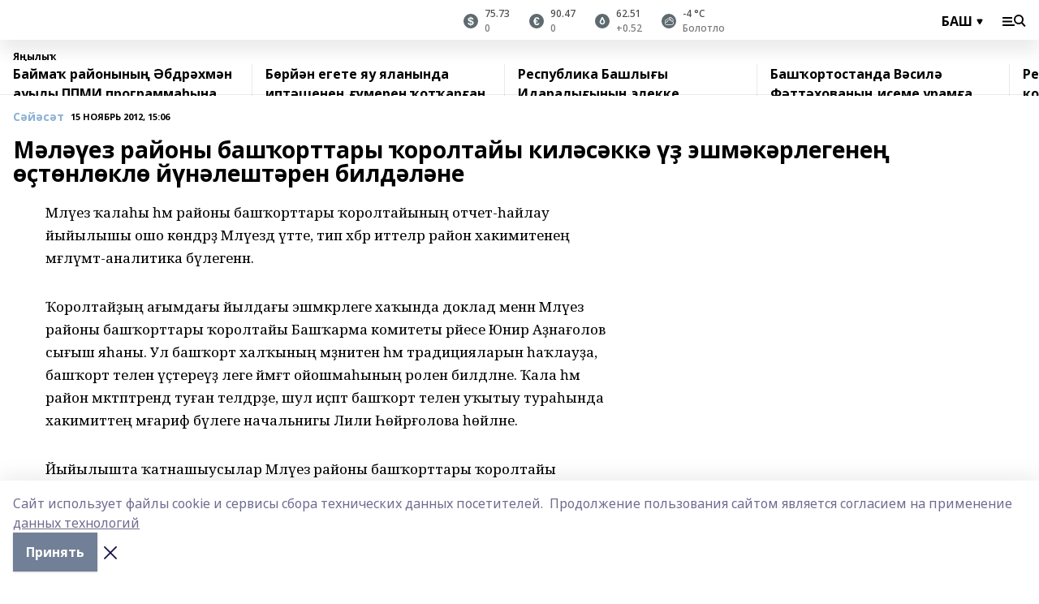

--- FILE ---
content_type: text/html; charset=utf-8
request_url: https://bash.bashinform.ru/news/politics/2012-11-15/m-l-ez-rayony-bash-orttary-oroltayy-kil-s-kk-eshm-k-rlegene-t-nl-kl-y-n-lesht-ren-bild-l-ne-1696915
body_size: 108743
content:
<!doctype html>
<html data-n-head-ssr lang="ru" data-n-head="%7B%22lang%22:%7B%22ssr%22:%22ru%22%7D%7D">
  <head>
    <title>Мәләүез районы башҡорттары ҡоролтайы киләсәккә үҙ эшмәкәрлегенең өҫтөнлөклө йүнәлештәрен билдәләне</title><meta data-n-head="ssr" data-hid="google" name="google" content="notranslate"><meta data-n-head="ssr" data-hid="charset" charset="utf-8"><meta data-n-head="ssr" data-hid="og:image" property="og:image" content="https://api.bashinform.ru/attachments/14251474837079a79c300442c0f457793167d7bb/store/9bb4d862bb6c8a7f521b6d6529e25b52160db7db8e43cb9b7bce439a8a1d/bashinform_logo.svg"><meta data-n-head="ssr" name="viewport" content="width=1300"><meta data-n-head="ssr" data-hid="og:url" property="og:url" content="https://bash.bashinform.ru/news/politics/2012-11-15/m-l-ez-rayony-bash-orttary-oroltayy-kil-s-kk-eshm-k-rlegene-t-nl-kl-y-n-lesht-ren-bild-l-ne-1696915"><meta data-n-head="ssr" data-hid="og:type" property="og:type" content="article"><meta data-n-head="ssr" name="yandex-verification" content="bbf6eecc4601e578"><meta data-n-head="ssr" name="google-site-verification" content="aophjRo3SvSS_JveRtLG6t2WU9eBvkgT7cvpQiKwKgQ"><meta data-n-head="ssr" data-hid="og:title" property="og:title" content="Мәләүез районы башҡорттары ҡоролтайы киләсәккә үҙ эшмәкәрлегенең өҫтөнлөклө йүнәлештәрен билдәләне"><meta data-n-head="ssr" data-hid="og:description" property="og:description" content="Мәләүез районы башҡорттары ҡоролтайы киләсәккә үҙ эшмәкәрлегенең өҫтөнлөклө йүнәлештәрен билдәләне"><meta data-n-head="ssr" data-hid="keywords" name="keywords" content="милли сәйәсәт,йәмәғәт ойошмалары"><meta data-n-head="ssr" data-hid="description" name="description" content="Мәләүез районы башҡорттары ҡоролтайы киләсәккә үҙ эшмәкәрлегенең өҫтөнлөклө йүнәлештәрен билдәләне"><link data-n-head="ssr" rel="icon" href="https://api.bashinform.ru/attachments/3356e8c1a7505aa9a7e428dbd149df65213fb1e9/store/fc0b056e96c38a0fa0da0572df44021bf24a9390319c631e66e458d52580/%D0%B8%D0%BA%D0%BE%D0%BD%D0%BA%D0%B0+180%D1%85180-02.png"><link data-n-head="ssr" rel="canonical" href="https://bash.bashinform.ru/news/politics/2012-11-15/m-l-ez-rayony-bash-orttary-oroltayy-kil-s-kk-eshm-k-rlegene-t-nl-kl-y-n-lesht-ren-bild-l-ne-1696915"><link data-n-head="ssr" rel="preconnect" href="https://fonts.googleapis.com"><link data-n-head="ssr" rel="stylesheet" href="/fonts/noto-sans/index.css"><link data-n-head="ssr" rel="stylesheet" href="https://fonts.googleapis.com/css2?family=Noto+Serif:wght@400;700&amp;display=swap"><link data-n-head="ssr" rel="stylesheet" href="https://fonts.googleapis.com/css2?family=Inter:wght@400;600;700;900&amp;display=swap"><link data-n-head="ssr" rel="stylesheet" href="https://fonts.googleapis.com/css2?family=Montserrat:wght@400;700&amp;display=swap"><link data-n-head="ssr" rel="stylesheet" href="https://fonts.googleapis.com/css2?family=Pacifico&amp;display=swap"><style data-n-head="ssr">:root { --active-color: #8bb1d4; }</style><script data-n-head="ssr" src="https://yastatic.net/pcode/adfox/loader.js" crossorigin="anonymous"></script><script data-n-head="ssr" src="https://vk.com/js/api/openapi.js" async></script><script data-n-head="ssr" src="https://widget.sparrow.ru/js/embed.js" async></script><script data-n-head="ssr" src="https://yandex.ru/ads/system/header-bidding.js" async></script><script data-n-head="ssr" src="https://ads.digitalcaramel.com/js/bashinform.ru.js" type="text/javascript"></script><script data-n-head="ssr">window.yaContextCb = window.yaContextCb || []</script><script data-n-head="ssr" src="https://yandex.ru/ads/system/context.js" async></script><script data-n-head="ssr" type="application/ld+json">{
            "@context": "https://schema.org",
            "@type": "NewsArticle",
            "mainEntityOfPage": {
              "@type": "WebPage",
              "@id": "https://bash.bashinform.ru/news/politics/2012-11-15/m-l-ez-rayony-bash-orttary-oroltayy-kil-s-kk-eshm-k-rlegene-t-nl-kl-y-n-lesht-ren-bild-l-ne-1696915"
            },
            "headline" : "Мәләүез районы башҡорттары ҡоролтайы киләсәккә үҙ эшмәкәрлегенең өҫтөнлөклө йүнәлештәрен билдәләне",
            "image": [
              "https://api.bashinform.ru/attachments/14251474837079a79c300442c0f457793167d7bb/store/9bb4d862bb6c8a7f521b6d6529e25b52160db7db8e43cb9b7bce439a8a1d/bashinform_logo.svg"
            ],
            "datePublished": "2012-11-15T15:06:16.000+06:00",
            "author": [{"@type":"Person","name":"Людмила Терновая"}],
            "publisher": {
              "@type": "Organization",
              "name": "Башинформ.рф(баш)",
              "logo": {
                "@type": "ImageObject",
                "url": "https://api.bashinform.ru/attachments/14251474837079a79c300442c0f457793167d7bb/store/9bb4d862bb6c8a7f521b6d6529e25b52160db7db8e43cb9b7bce439a8a1d/bashinform_logo.svg"
              }
            },
            "description": ""
          }</script><link rel="preload" href="/_nuxt/2b8329c.js" as="script"><link rel="preload" href="/_nuxt/622ad3e.js" as="script"><link rel="preload" href="/_nuxt/8d87fb7.js" as="script"><link rel="preload" href="/_nuxt/26889cd.js" as="script"><link rel="preload" href="/_nuxt/11747bc.js" as="script"><link rel="preload" href="/_nuxt/f8c19a1.js" as="script"><link rel="preload" href="/_nuxt/d6d0d28.js" as="script"><link rel="preload" href="/_nuxt/d945a1d.js" as="script"><link rel="preload" href="/_nuxt/d0a6ea4.js" as="script"><link rel="preload" href="/_nuxt/f8a5f10.js" as="script"><style data-vue-ssr-id="02097838:0 0211d3d2:0 7e56e4e3:0 78c231fa:0 2b202313:0 3ba5510c:0 4d1b8c1e:0 285ffec4:0 4627bcb0:0 01f9c408:0 f11faff8:0 01b9542b:0 74a8f3db:0 fd82e6f0:0 69552a97:0 2bc4b7f8:0 67baf181:0 a473ccf0:0 b23a0b6c:0 36448f52:0 3eb3f9ae:0 0684d134:0 7eba589d:0 44e53ad8:0 06633194:0 2b9a519e:0">.fade-enter,.fade-leave-to{opacity:0}.fade-enter-active,.fade-leave-active{transition:opacity .2s ease}.fade-up-enter-active,.fade-up-leave-active{transition:all .35s}.fade-up-enter,.fade-up-leave-to{opacity:0;transform:translateY(-20px)}.rubric-date{display:flex;align-items:flex-end;margin-bottom:1rem}.cm-rubric{font-weight:700;font-size:14px;margin-right:.5rem;color:var(--active-color)}.cm-date{font-size:11px;text-transform:uppercase;font-weight:700}.cm-story{font-weight:700;font-size:14px;margin-left:.5rem;margin-right:.5rem;color:var(--active-color)}.serif-text{font-family:Noto Serif,serif;line-height:1.65;font-size:17px}.bg-img{background-size:cover;background-position:50%;height:0;position:relative;background-color:#e2e2e2;padding-bottom:56%;>img{position:absolute;left:0;top:0;width:100%;height:100%;-o-object-fit:cover;object-fit:cover;-o-object-position:center;object-position:center}}.btn{--text-opacity:1;color:#fff;color:rgba(255,255,255,var(--text-opacity));text-align:center;padding-top:1.5rem;padding-bottom:1.5rem;font-weight:700;cursor:pointer;margin-top:2rem;border-radius:8px;font-size:20px;background:var(--active-color)}.checkbox{border-radius:.5rem;border-width:1px;margin-right:1.25rem;cursor:pointer;border-color:#e9e9eb;width:32px;height:32px}.checkbox.__active{background:var(--active-color) 50% no-repeat url([data-uri]);border-color:var(--active-color)}.h1{margin-top:1rem;margin-bottom:1.5rem;font-weight:700;line-height:1.07;font-size:32px}.all-matters{text-align:center;cursor:pointer;padding-top:1.5rem;padding-bottom:1.5rem;font-weight:700;margin-bottom:2rem;border-radius:8px;background:#f5f5f5;font-size:20px}.all-matters.__small{padding-top:.75rem;padding-bottom:.75rem;margin-top:1.5rem;font-size:14px;border-radius:4px}[data-desktop]{.rubric-date{margin-bottom:1.25rem}.h1{font-size:46px;margin-top:1.5rem;margin-bottom:1.5rem}section.cols{display:grid;margin-left:58px;grid-gap:16px;grid-template-columns:816px 42px 300px}section.list-cols{display:grid;grid-gap:40px;grid-template-columns:1fr 300px}.matter-grid{display:flex;flex-wrap:wrap;margin-right:-16px}.top-sticky{position:-webkit-sticky;position:sticky;top:48px}.top-sticky.local{top:56px}.top-sticky.ig{top:86px}.top-sticky-matter{position:-webkit-sticky;position:sticky;z-index:1;top:102px}.top-sticky-matter.local{top:110px}.top-sticky-matter.ig{top:140px}}.search-form{display:flex;border-bottom-width:1px;--border-opacity:1;border-color:#fff;border-color:rgba(255,255,255,var(--border-opacity));padding-bottom:.75rem;justify-content:space-between;align-items:center;--text-opacity:1;color:#fff;color:rgba(255,255,255,var(--text-opacity));.reset{cursor:pointer;opacity:.5;display:block}input{background-color:transparent;border-style:none;--text-opacity:1;color:#fff;color:rgba(255,255,255,var(--text-opacity));outline:2px solid transparent;outline-offset:2px;width:66.666667%;font-size:20px}input::-moz-placeholder{color:hsla(0,0%,100%,.18824)}input:-ms-input-placeholder{color:hsla(0,0%,100%,.18824)}input::placeholder{color:hsla(0,0%,100%,.18824)}}[data-desktop] .search-form{width:820px;button{border-radius:.25rem;font-weight:700;padding:.5rem 1.5rem;cursor:pointer;--text-opacity:1;color:#fff;color:rgba(255,255,255,var(--text-opacity));font-size:22px;background:var(--active-color)}input{font-size:28px}.reset{margin-right:2rem;margin-left:auto}}html.locked{overflow:hidden}html{body{letter-spacing:-.03em;font-family:Noto Sans,sans-serif;line-height:1.19;font-size:14px}ol,ul{margin-left:2rem;margin-bottom:1rem;li{margin-bottom:.5rem}}ol{list-style-type:decimal}ul{list-style-type:disc}a{cursor:pointer;color:inherit}iframe,img,object,video{max-width:100%}}.container{padding-left:16px;padding-right:16px}[data-desktop]{min-width:1250px;.container{margin-left:auto;margin-right:auto;padding-left:0;padding-right:0;width:1250px}}
/*! normalize.css v8.0.1 | MIT License | github.com/necolas/normalize.css */html{line-height:1.15;-webkit-text-size-adjust:100%}body{margin:0}main{display:block}h1{font-size:2em;margin:.67em 0}hr{box-sizing:content-box;height:0;overflow:visible}pre{font-family:monospace,monospace;font-size:1em}a{background-color:transparent}abbr[title]{border-bottom:none;text-decoration:underline;-webkit-text-decoration:underline dotted;text-decoration:underline dotted}b,strong{font-weight:bolder}code,kbd,samp{font-family:monospace,monospace;font-size:1em}small{font-size:80%}sub,sup{font-size:75%;line-height:0;position:relative;vertical-align:baseline}sub{bottom:-.25em}sup{top:-.5em}img{border-style:none}button,input,optgroup,select,textarea{font-family:inherit;font-size:100%;line-height:1.15;margin:0}button,input{overflow:visible}button,select{text-transform:none}[type=button],[type=reset],[type=submit],button{-webkit-appearance:button}[type=button]::-moz-focus-inner,[type=reset]::-moz-focus-inner,[type=submit]::-moz-focus-inner,button::-moz-focus-inner{border-style:none;padding:0}[type=button]:-moz-focusring,[type=reset]:-moz-focusring,[type=submit]:-moz-focusring,button:-moz-focusring{outline:1px dotted ButtonText}fieldset{padding:.35em .75em .625em}legend{box-sizing:border-box;color:inherit;display:table;max-width:100%;padding:0;white-space:normal}progress{vertical-align:baseline}textarea{overflow:auto}[type=checkbox],[type=radio]{box-sizing:border-box;padding:0}[type=number]::-webkit-inner-spin-button,[type=number]::-webkit-outer-spin-button{height:auto}[type=search]{-webkit-appearance:textfield;outline-offset:-2px}[type=search]::-webkit-search-decoration{-webkit-appearance:none}::-webkit-file-upload-button{-webkit-appearance:button;font:inherit}details{display:block}summary{display:list-item}[hidden],template{display:none}blockquote,dd,dl,figure,h1,h2,h3,h4,h5,h6,hr,p,pre{margin:0}button{background-color:transparent;background-image:none}button:focus{outline:1px dotted;outline:5px auto -webkit-focus-ring-color}fieldset,ol,ul{margin:0;padding:0}ol,ul{list-style:none}html{font-family:Noto Sans,sans-serif;line-height:1.5}*,:after,:before{box-sizing:border-box;border:0 solid #e2e8f0}hr{border-top-width:1px}img{border-style:solid}textarea{resize:vertical}input::-moz-placeholder,textarea::-moz-placeholder{color:#a0aec0}input:-ms-input-placeholder,textarea:-ms-input-placeholder{color:#a0aec0}input::placeholder,textarea::placeholder{color:#a0aec0}[role=button],button{cursor:pointer}table{border-collapse:collapse}h1,h2,h3,h4,h5,h6{font-size:inherit;font-weight:inherit}a{color:inherit;text-decoration:inherit}button,input,optgroup,select,textarea{padding:0;line-height:inherit;color:inherit}code,kbd,pre,samp{font-family:Menlo,Monaco,Consolas,"Liberation Mono","Courier New",monospace}audio,canvas,embed,iframe,img,object,svg,video{display:block;vertical-align:middle}img,video{max-width:100%;height:auto}.appearance-none{-webkit-appearance:none;-moz-appearance:none;appearance:none}.bg-transparent{background-color:transparent}.bg-black{--bg-opacity:1;background-color:#000;background-color:rgba(0,0,0,var(--bg-opacity))}.bg-white{--bg-opacity:1;background-color:#fff;background-color:rgba(255,255,255,var(--bg-opacity))}.bg-gray-200{--bg-opacity:1;background-color:#edf2f7;background-color:rgba(237,242,247,var(--bg-opacity))}.bg-center{background-position:50%}.bg-top{background-position:top}.bg-no-repeat{background-repeat:no-repeat}.bg-cover{background-size:cover}.bg-contain{background-size:contain}.border-collapse{border-collapse:collapse}.border-black{--border-opacity:1;border-color:#000;border-color:rgba(0,0,0,var(--border-opacity))}.border-blue-400{--border-opacity:1;border-color:#63b3ed;border-color:rgba(99,179,237,var(--border-opacity))}.rounded{border-radius:.25rem}.rounded-lg{border-radius:.5rem}.rounded-full{border-radius:9999px}.border-none{border-style:none}.border-2{border-width:2px}.border-4{border-width:4px}.border{border-width:1px}.border-t-0{border-top-width:0}.border-t{border-top-width:1px}.border-b{border-bottom-width:1px}.cursor-pointer{cursor:pointer}.block{display:block}.inline-block{display:inline-block}.flex{display:flex}.table{display:table}.grid{display:grid}.hidden{display:none}.flex-col{flex-direction:column}.flex-wrap{flex-wrap:wrap}.flex-no-wrap{flex-wrap:nowrap}.items-center{align-items:center}.justify-center{justify-content:center}.justify-between{justify-content:space-between}.flex-grow-0{flex-grow:0}.flex-shrink-0{flex-shrink:0}.order-first{order:-9999}.order-last{order:9999}.font-sans{font-family:Noto Sans,sans-serif}.font-serif{font-family:Noto Serif,serif}.font-medium{font-weight:500}.font-semibold{font-weight:600}.font-bold{font-weight:700}.h-3{height:.75rem}.h-6{height:1.5rem}.h-12{height:3rem}.h-auto{height:auto}.h-full{height:100%}.text-xs{font-size:11px}.text-sm{font-size:12px}.text-base{font-size:14px}.text-lg{font-size:16px}.text-xl{font-size:18px}.text-2xl{font-size:21px}.text-3xl{font-size:30px}.text-4xl{font-size:46px}.leading-6{line-height:1.5rem}.leading-none{line-height:1}.leading-tight{line-height:1.07}.leading-snug{line-height:1.125}.m-0{margin:0}.my-0{margin-top:0;margin-bottom:0}.mx-0{margin-left:0;margin-right:0}.mx-1{margin-left:.25rem;margin-right:.25rem}.mx-2{margin-left:.5rem;margin-right:.5rem}.my-4{margin-top:1rem;margin-bottom:1rem}.mx-4{margin-left:1rem;margin-right:1rem}.my-5{margin-top:1.25rem;margin-bottom:1.25rem}.mx-5{margin-left:1.25rem;margin-right:1.25rem}.my-6{margin-top:1.5rem;margin-bottom:1.5rem}.my-8{margin-top:2rem;margin-bottom:2rem}.mx-auto{margin-left:auto;margin-right:auto}.-mx-3{margin-left:-.75rem;margin-right:-.75rem}.-my-4{margin-top:-1rem;margin-bottom:-1rem}.mt-0{margin-top:0}.mr-0{margin-right:0}.mb-0{margin-bottom:0}.ml-0{margin-left:0}.mt-1{margin-top:.25rem}.mr-1{margin-right:.25rem}.mb-1{margin-bottom:.25rem}.ml-1{margin-left:.25rem}.mt-2{margin-top:.5rem}.mr-2{margin-right:.5rem}.mb-2{margin-bottom:.5rem}.ml-2{margin-left:.5rem}.mt-3{margin-top:.75rem}.mr-3{margin-right:.75rem}.mb-3{margin-bottom:.75rem}.mt-4{margin-top:1rem}.mr-4{margin-right:1rem}.mb-4{margin-bottom:1rem}.ml-4{margin-left:1rem}.mt-5{margin-top:1.25rem}.mr-5{margin-right:1.25rem}.mb-5{margin-bottom:1.25rem}.mt-6{margin-top:1.5rem}.mr-6{margin-right:1.5rem}.mb-6{margin-bottom:1.5rem}.mt-8{margin-top:2rem}.mr-8{margin-right:2rem}.mb-8{margin-bottom:2rem}.ml-8{margin-left:2rem}.mt-10{margin-top:2.5rem}.ml-10{margin-left:2.5rem}.mt-12{margin-top:3rem}.mb-12{margin-bottom:3rem}.mt-16{margin-top:4rem}.mb-16{margin-bottom:4rem}.mr-20{margin-right:5rem}.mr-auto{margin-right:auto}.ml-auto{margin-left:auto}.mt-px{margin-top:1px}.-mt-2{margin-top:-.5rem}.max-w-none{max-width:none}.max-w-full{max-width:100%}.object-contain{-o-object-fit:contain;object-fit:contain}.object-cover{-o-object-fit:cover;object-fit:cover}.object-center{-o-object-position:center;object-position:center}.opacity-0{opacity:0}.opacity-50{opacity:.5}.outline-none{outline:2px solid transparent;outline-offset:2px}.overflow-auto{overflow:auto}.overflow-hidden{overflow:hidden}.overflow-visible{overflow:visible}.p-0{padding:0}.p-2{padding:.5rem}.p-3{padding:.75rem}.p-4{padding:1rem}.p-8{padding:2rem}.px-0{padding-left:0;padding-right:0}.py-1{padding-top:.25rem;padding-bottom:.25rem}.px-1{padding-left:.25rem;padding-right:.25rem}.py-2{padding-top:.5rem;padding-bottom:.5rem}.px-2{padding-left:.5rem;padding-right:.5rem}.py-3{padding-top:.75rem;padding-bottom:.75rem}.px-3{padding-left:.75rem;padding-right:.75rem}.py-4{padding-top:1rem;padding-bottom:1rem}.px-4{padding-left:1rem;padding-right:1rem}.px-5{padding-left:1.25rem;padding-right:1.25rem}.px-6{padding-left:1.5rem;padding-right:1.5rem}.py-8{padding-top:2rem;padding-bottom:2rem}.py-10{padding-top:2.5rem;padding-bottom:2.5rem}.pt-0{padding-top:0}.pr-0{padding-right:0}.pb-0{padding-bottom:0}.pt-1{padding-top:.25rem}.pt-2{padding-top:.5rem}.pb-2{padding-bottom:.5rem}.pl-2{padding-left:.5rem}.pt-3{padding-top:.75rem}.pb-3{padding-bottom:.75rem}.pt-4{padding-top:1rem}.pr-4{padding-right:1rem}.pb-4{padding-bottom:1rem}.pl-4{padding-left:1rem}.pt-5{padding-top:1.25rem}.pr-5{padding-right:1.25rem}.pb-5{padding-bottom:1.25rem}.pl-5{padding-left:1.25rem}.pt-6{padding-top:1.5rem}.pb-6{padding-bottom:1.5rem}.pl-6{padding-left:1.5rem}.pt-8{padding-top:2rem}.pb-8{padding-bottom:2rem}.pr-10{padding-right:2.5rem}.pb-12{padding-bottom:3rem}.pl-12{padding-left:3rem}.pb-16{padding-bottom:4rem}.pointer-events-none{pointer-events:none}.fixed{position:fixed}.absolute{position:absolute}.relative{position:relative}.sticky{position:-webkit-sticky;position:sticky}.top-0{top:0}.right-0{right:0}.bottom-0{bottom:0}.left-0{left:0}.left-auto{left:auto}.shadow{box-shadow:0 1px 3px 0 rgba(0,0,0,.1),0 1px 2px 0 rgba(0,0,0,.06)}.shadow-none{box-shadow:none}.text-center{text-align:center}.text-right{text-align:right}.text-transparent{color:transparent}.text-black{--text-opacity:1;color:#000;color:rgba(0,0,0,var(--text-opacity))}.text-white{--text-opacity:1;color:#fff;color:rgba(255,255,255,var(--text-opacity))}.text-gray-600{--text-opacity:1;color:#718096;color:rgba(113,128,150,var(--text-opacity))}.text-gray-700{--text-opacity:1;color:#4a5568;color:rgba(74,85,104,var(--text-opacity))}.uppercase{text-transform:uppercase}.underline{text-decoration:underline}.tracking-tight{letter-spacing:-.05em}.select-none{-webkit-user-select:none;-moz-user-select:none;-ms-user-select:none;user-select:none}.select-all{-webkit-user-select:all;-moz-user-select:all;-ms-user-select:all;user-select:all}.visible{visibility:visible}.invisible{visibility:hidden}.whitespace-no-wrap{white-space:nowrap}.w-3{width:.75rem}.w-auto{width:auto}.w-1\/3{width:33.333333%}.w-full{width:100%}.z-20{z-index:20}.z-50{z-index:50}.gap-1{grid-gap:.25rem;gap:.25rem}.gap-2{grid-gap:.5rem;gap:.5rem}.gap-3{grid-gap:.75rem;gap:.75rem}.gap-4{grid-gap:1rem;gap:1rem}.gap-5{grid-gap:1.25rem;gap:1.25rem}.gap-6{grid-gap:1.5rem;gap:1.5rem}.gap-8{grid-gap:2rem;gap:2rem}.gap-10{grid-gap:2.5rem;gap:2.5rem}.grid-cols-1{grid-template-columns:repeat(1,minmax(0,1fr))}.grid-cols-2{grid-template-columns:repeat(2,minmax(0,1fr))}.grid-cols-3{grid-template-columns:repeat(3,minmax(0,1fr))}.grid-cols-4{grid-template-columns:repeat(4,minmax(0,1fr))}.grid-cols-5{grid-template-columns:repeat(5,minmax(0,1fr))}.transform{--transform-translate-x:0;--transform-translate-y:0;--transform-rotate:0;--transform-skew-x:0;--transform-skew-y:0;--transform-scale-x:1;--transform-scale-y:1;transform:translateX(var(--transform-translate-x)) translateY(var(--transform-translate-y)) rotate(var(--transform-rotate)) skewX(var(--transform-skew-x)) skewY(var(--transform-skew-y)) scaleX(var(--transform-scale-x)) scaleY(var(--transform-scale-y))}.transition-all{transition-property:all}.transition{transition-property:background-color,border-color,color,fill,stroke,opacity,box-shadow,transform}@-webkit-keyframes spin{to{transform:rotate(1turn)}}@keyframes spin{to{transform:rotate(1turn)}}@-webkit-keyframes ping{75%,to{transform:scale(2);opacity:0}}@keyframes ping{75%,to{transform:scale(2);opacity:0}}@-webkit-keyframes pulse{50%{opacity:.5}}@keyframes pulse{50%{opacity:.5}}@-webkit-keyframes bounce{0%,to{transform:translateY(-25%);-webkit-animation-timing-function:cubic-bezier(.8,0,1,1);animation-timing-function:cubic-bezier(.8,0,1,1)}50%{transform:none;-webkit-animation-timing-function:cubic-bezier(0,0,.2,1);animation-timing-function:cubic-bezier(0,0,.2,1)}}@keyframes bounce{0%,to{transform:translateY(-25%);-webkit-animation-timing-function:cubic-bezier(.8,0,1,1);animation-timing-function:cubic-bezier(.8,0,1,1)}50%{transform:none;-webkit-animation-timing-function:cubic-bezier(0,0,.2,1);animation-timing-function:cubic-bezier(0,0,.2,1)}}
.nuxt-progress{position:fixed;top:0;left:0;right:0;height:2px;width:0;opacity:1;transition:width .1s,opacity .4s;background-color:var(--active-color);z-index:999999}.nuxt-progress.nuxt-progress-notransition{transition:none}.nuxt-progress-failed{background-color:red}
.page_1iNBq{position:relative;min-height:65vh}[data-desktop]{.topBanner_Im5IM{margin-left:auto;margin-right:auto;width:1256px}}
.bnr_2VvRX{margin-left:auto;margin-right:auto;width:300px}.bnr_2VvRX:not(:empty){margin-bottom:1rem}.bnrContainer_1ho9N.mb-0 .bnr_2VvRX{margin-bottom:0}[data-desktop]{.bnr_2VvRX{width:auto;margin-left:0;margin-right:0}}
.topline-container[data-v-7682f57c]{position:-webkit-sticky;position:sticky;top:0;z-index:10}.bottom-menu[data-v-7682f57c]{--bg-opacity:1;background-color:#fff;background-color:rgba(255,255,255,var(--bg-opacity));height:45px;box-shadow:0 15px 20px rgba(0,0,0,.08)}.bottom-menu.__dark[data-v-7682f57c]{--bg-opacity:1;background-color:#000;background-color:rgba(0,0,0,var(--bg-opacity));.bottom-menu-link{--text-opacity:1;color:#fff;color:rgba(255,255,255,var(--text-opacity))}.bottom-menu-link:hover{color:var(--active-color)}}.bottom-menu-links[data-v-7682f57c]{display:flex;overflow:auto;grid-gap:1rem;gap:1rem;padding-top:1rem;padding-bottom:1rem;scrollbar-width:none}.bottom-menu-links[data-v-7682f57c]::-webkit-scrollbar{display:none}.bottom-menu-link[data-v-7682f57c]{white-space:nowrap;font-weight:700}.bottom-menu-link[data-v-7682f57c]:hover{color:var(--active-color)}
.topline_3oryG{--bg-opacity:1;background-color:#fff;background-color:rgba(255,255,255,var(--bg-opacity));padding-top:.5rem;padding-bottom:.5rem;box-shadow:0 15px 20px rgba(0,0,0,.08);height:49px;z-index:1}.topline_3oryG.__dark_7Q9sS{--bg-opacity:1;background-color:#000;background-color:rgba(0,0,0,var(--bg-opacity))}[data-desktop]{.topline_3oryG{height:42px}}
.topline-content_3mZdm .lang_3UlnI{--text-opacity:1;color:#000;color:rgba(0,0,0,var(--text-opacity))}.topline-content_3mZdm.__dark_3Eyw2{.menu-trigger_2vHgg{--bg-opacity:1;background-color:#fff;background-color:rgba(255,255,255,var(--bg-opacity))}.lang_3UlnI{--text-opacity:1;color:#fff;color:rgba(255,255,255,var(--text-opacity));background-image:url([data-uri])}.mobile-slogan_2KqDP .slogan_1y6dY{--bg-opacity:1;background-color:#000;background-color:rgba(0,0,0,var(--bg-opacity))}.desktop-slogan_g0Qy1,.mobile-slogan_2KqDP .slogan_1y6dY{--text-opacity:1;color:#718096;color:rgba(113,128,150,var(--text-opacity))}}.wrapper_2CltC{display:flex;align-items:center;justify-content:center}.logo_2-8Nd{margin-right:auto;img{width:176px;height:21px;-o-object-fit:contain;object-fit:contain;-o-object-position:left;object-position:left}}.lang_3UlnI{margin-left:auto;margin-right:1.25rem;padding-right:1rem;padding-left:.5rem;cursor:pointer;display:flex;align-items:center;font-weight:700;-webkit-appearance:none;-moz-appearance:none;appearance:none;outline:2px solid transparent;outline-offset:2px;text-transform:uppercase;background:no-repeat url([data-uri]) calc(100% - 3px) 50%}.menu-trigger_2vHgg{cursor:pointer;--bg-opacity:1;background-color:#000;background-color:rgba(0,0,0,var(--bg-opacity));width:30px;height:24px;-webkit-mask:no-repeat url(/_nuxt/img/menu.cffb7c4.svg) center;mask:no-repeat url(/_nuxt/img/menu.cffb7c4.svg) center}.menu-trigger_2vHgg.__cross_2uX-G{-webkit-mask-image:url([data-uri]);mask-image:url([data-uri])}.mobile-slogan_2KqDP{position:relative;.slogan_1y6dY{font-weight:700;--bg-opacity:1;background-color:#fff;background-color:rgba(255,255,255,var(--bg-opacity));display:inline-block;padding-left:.25rem;padding-right:.25rem;position:relative;--text-opacity:1;color:#000;color:rgba(0,0,0,var(--text-opacity));text-transform:uppercase;font-size:10px;margin-left:30px}.line_1yLQW{position:absolute;width:100%;left:0;border-bottom:1px solid #95a3ab;top:8px;color:#5e6a70}}[data-desktop]{.logo_2-8Nd{margin-right:.75rem}.desktop-slogan_g0Qy1{margin-right:auto;font-weight:700;font-size:11px;text-transform:uppercase;color:#5e6a70}.topline-item_1tx8z{font-weight:700;margin-left:1.5rem}.topline-item_1tx8z,.topline-item_1tx8z.blue_3yIQz,.topline-item_1tx8z.red_3O_4Y{--text-opacity:1;color:#fff;color:rgba(255,255,255,var(--text-opacity))}.topline-item_1tx8z.blue_3yIQz,.topline-item_1tx8z.red_3O_4Y{padding-left:.75rem;padding-right:.75rem;margin-top:-1rem;margin-bottom:-1rem;margin-left:0;padding-top:13px;padding-bottom:13px;background:#8bb1d4}.topline-item_1tx8z.red_3O_4Y{background:#c23030}.topline-item_1tx8z.default_1igax{color:var(--active-color)}.lang_3UlnI{margin-right:1.5rem}}
.quotes[data-v-1aca8b04]{justify-content:center}.quote[data-v-1aca8b04],.quotes[data-v-1aca8b04]{display:flex;align-items:center}.quote[data-v-1aca8b04]{margin-right:1.5rem}.quote[data-v-1aca8b04]:last-child{margin-right:0}.icon[data-v-1aca8b04]{position:relative;background:#5e6a70;width:18px;height:18px}.icon[data-v-1aca8b04],.icon[data-v-1aca8b04]:after{border-radius:9999px}.icon[data-v-1aca8b04]:after{position:absolute;left:0;top:0;width:100%;height:100%;background-position:50%;background-repeat:no-repeat;background-image:url(/_nuxt/img/usd.8776cb5.svg);content:""}.icon.EUR[data-v-1aca8b04]:after{background-image:url(/_nuxt/img/eur.7388f81.svg)}.icon.BRO[data-v-1aca8b04]:after{background-image:url([data-uri])}.icon.clear[data-v-1aca8b04]:after{background-image:url(/_nuxt/img/clear.504a39c.svg);background-size:11px}.icon.clouds[data-v-1aca8b04]:after{background-image:url(/_nuxt/img/clouds.35bb1b1.svg);background-size:11px}.icon.few_clouds[data-v-1aca8b04]:after{background-image:url(/_nuxt/img/few_clouds.849e8ce.svg);background-size:11px}.icon.rain[data-v-1aca8b04]:after{background-image:url(/_nuxt/img/rain.fa221cc.svg);background-size:11px}.icon.snow[data-v-1aca8b04]:after{background-image:url(/_nuxt/img/snow.3971728.svg);background-size:11px}.icon.thunderstorm_w_rain[data-v-1aca8b04]:after{background-image:url(/_nuxt/img/thunderstorm_w_rain.f4f5bf2.svg);background-size:11px}.icon.thunderstorm[data-v-1aca8b04]:after{background-image:url(/_nuxt/img/thunderstorm.bbf00c1.svg);background-size:11px}.text[data-v-1aca8b04]{font-size:12px;font-weight:500;margin-left:.5rem;color:#4c4c4c}.diff[data-v-1aca8b04]{opacity:.75}.__local[data-v-1aca8b04]{.icon{background:var(--active-color)}.text{color:var(--active-color)}}.__dark[data-v-1aca8b04]{.icon{background:#4c4c4c}.quote .text{--text-opacity:1;color:#fff;color:rgba(255,255,255,var(--text-opacity))}}
.block_35WEi{position:-webkit-sticky;position:sticky;left:0;width:100%;padding-top:.75rem;padding-bottom:.75rem;--bg-opacity:1;background-color:#fff;background-color:rgba(255,255,255,var(--bg-opacity));--text-opacity:1;color:#000;color:rgba(0,0,0,var(--text-opacity));height:68px;z-index:8;border-bottom:1px solid rgba(0,0,0,.08235)}.block_35WEi.invisible_3bwn4{visibility:hidden}.block_35WEi.local_2u9p8,.block_35WEi.local_ext_2mSQw{top:40px}.block_35WEi.local_2u9p8.has_bottom_items_u0rcZ,.block_35WEi.local_ext_2mSQw.has_bottom_items_u0rcZ{top:85px}.block_35WEi.ig_3ld7e{top:50px}.block_35WEi.ig_3ld7e.has_bottom_items_u0rcZ{top:95px}.block_35WEi.bi_3BhQ1,.block_35WEi.bi_ext_1Yp6j{top:49px}.block_35WEi.bi_3BhQ1.has_bottom_items_u0rcZ,.block_35WEi.bi_ext_1Yp6j.has_bottom_items_u0rcZ{top:94px}.block_35WEi.red_wPGsU{background:#fdf3f3;.blockTitle_1BF2P{color:#d65a47}}.block_35WEi.blue_2AJX7{background:#e6ecf2;.blockTitle_1BF2P{color:#8bb1d4}}.block_35WEi{.loading_1RKbb{height:1.5rem;margin:0 auto}}.blockTitle_1BF2P{font-weight:700;font-size:12px;margin-bottom:.25rem;display:inline-block;overflow:hidden;max-height:1.2em;display:-webkit-box;-webkit-line-clamp:1;-webkit-box-orient:vertical;text-overflow:ellipsis}.items_2XU71{display:flex;overflow:auto;margin-left:-16px;margin-right:-16px;padding-left:16px;padding-right:16px}.items_2XU71::-webkit-scrollbar{display:none}.item_KFfAv{flex-shrink:0;flex-grow:0;padding-right:1rem;margin-right:1rem;font-weight:700;overflow:hidden;width:295px;max-height:2.4em;border-right:1px solid rgba(0,0,0,.08235);display:-webkit-box;-webkit-line-clamp:2;-webkit-box-orient:vertical;text-overflow:ellipsis}.item_KFfAv:hover{opacity:.75}[data-desktop]{.block_35WEi{height:54px}.block_35WEi.local_2u9p8,.block_35WEi.local_ext_2mSQw{top:50px}.block_35WEi.local_2u9p8.has_bottom_items_u0rcZ,.block_35WEi.local_ext_2mSQw.has_bottom_items_u0rcZ{top:95px}.block_35WEi.ig_3ld7e{top:80px}.block_35WEi.ig_3ld7e.has_bottom_items_u0rcZ{top:125px}.block_35WEi.bi_3BhQ1,.block_35WEi.bi_ext_1Yp6j{top:42px}.block_35WEi.bi_3BhQ1.has_bottom_items_u0rcZ,.block_35WEi.bi_ext_1Yp6j.has_bottom_items_u0rcZ{top:87px}.block_35WEi.image_3yONs{.prev_1cQoq{background-image:url([data-uri])}.next_827zB{background-image:url([data-uri])}}.wrapper_TrcU4{display:grid;grid-template-columns:240px calc(100% - 320px)}.next_827zB,.prev_1cQoq{position:absolute;cursor:pointer;width:24px;height:24px;top:4px;left:210px;background:url([data-uri])}.next_827zB{left:auto;right:15px;background:url([data-uri])}.blockTitle_1BF2P{font-size:18px;padding-right:2.5rem;margin-right:0;max-height:2.4em;-webkit-line-clamp:2}.items_2XU71{margin-left:0;padding-left:0;-ms-scroll-snap-type:x mandatory;scroll-snap-type:x mandatory;scroll-behavior:smooth;scrollbar-width:none}.item_KFfAv,.items_2XU71{margin-right:0;padding-right:0}.item_KFfAv{padding-left:1.25rem;scroll-snap-align:start;width:310px;border-left:1px solid rgba(0,0,0,.08235);border-right:none}}
@-webkit-keyframes rotate-data-v-8cdd8c10{0%{transform:rotate(0)}to{transform:rotate(1turn)}}@keyframes rotate-data-v-8cdd8c10{0%{transform:rotate(0)}to{transform:rotate(1turn)}}.component[data-v-8cdd8c10]{height:3rem;margin-top:1.5rem;margin-bottom:1.5rem;display:flex;justify-content:center;align-items:center;span{height:100%;width:4rem;background:no-repeat url(/_nuxt/img/loading.dd38236.svg) 50%/contain;-webkit-animation:rotate-data-v-8cdd8c10 .8s infinite;animation:rotate-data-v-8cdd8c10 .8s infinite}}
.promo_ZrQsB{text-align:center;display:block;--text-opacity:1;color:#fff;color:rgba(255,255,255,var(--text-opacity));font-weight:500;font-size:16px;line-height:1;position:relative;z-index:1;background:#d65a47;padding:6px 20px}[data-desktop]{.promo_ZrQsB{margin-left:auto;margin-right:auto;font-size:18px;padding:12px 40px}}
.feedTriggerMobile_1uP3h{text-align:center;width:100%;left:0;bottom:0;padding:1rem;color:#000;color:rgba(0,0,0,var(--text-opacity));background:#e7e7e7;filter:drop-shadow(0 -10px 30px rgba(0,0,0,.4))}.feedTriggerMobile_1uP3h,[data-desktop] .feedTriggerDesktop_eR1zC{position:fixed;font-weight:700;--text-opacity:1;z-index:8}[data-desktop] .feedTriggerDesktop_eR1zC{color:#fff;color:rgba(255,255,255,var(--text-opacity));cursor:pointer;padding:1rem 1rem 1rem 1.5rem;display:flex;align-items:center;justify-content:space-between;width:auto;font-size:28px;right:20px;bottom:20px;line-height:.85;background:var(--active-color);.new_36fkO{--bg-opacity:1;background-color:#fff;background-color:rgba(255,255,255,var(--bg-opacity));font-size:18px;padding:.25rem .5rem;margin-left:1rem;color:var(--active-color)}}
.noindex_1PbKm{display:block}.rubricDate_XPC5P{display:flex;margin-bottom:1rem;align-items:center;flex-wrap:wrap;grid-row-gap:.5rem;row-gap:.5rem}[data-desktop]{.rubricDate_XPC5P{margin-left:58px}.noindex_1PbKm,.pollContainer_25rgc{margin-left:40px}.noindex_1PbKm{width:700px}}
.h1_fQcc_{margin-top:0;margin-bottom:1rem;font-size:28px}.bigLead_37UJd{margin-bottom:1.25rem;font-size:20px}[data-desktop]{.h1_fQcc_{margin-bottom:1.25rem;margin-top:0;font-size:40px}.bigLead_37UJd{font-size:21px;margin-bottom:2rem}.smallLead_3mYo6{font-size:21px;font-weight:500}.leadImg_n0Xok{display:grid;grid-gap:2rem;gap:2rem;margin-bottom:2rem;grid-template-columns:repeat(2,minmax(0,1fr));margin-left:40px;width:700px}}
.partner[data-v-73e20f19]{margin-top:1rem;margin-bottom:1rem;color:rgba(0,0,0,.31373)}
.block_1h4f8{margin-bottom:1.5rem}[data-desktop] .block_1h4f8{margin-bottom:2rem}
.paragraph[data-v-7a4bd814]{a{color:var(--active-color)}p{margin-bottom:1.5rem}ol,ul{margin-left:2rem;margin-bottom:1rem;li{margin-bottom:.5rem}}ol{list-style-type:decimal}ul{list-style-type:disc}.question{font-weight:700;font-size:21px;line-height:1.43}.answer:before,.question:before{content:"— "}h2,h3,h4{font-weight:700;margin-bottom:1.5rem;line-height:1.07;font-family:Noto Sans,sans-serif}h2{font-size:30px}h3{font-size:21px}h4{font-size:18px}blockquote{padding-top:1rem;padding-bottom:1rem;margin-bottom:1rem;font-weight:700;font-family:Noto Sans,sans-serif;border-top:6px solid var(--active-color);border-bottom:6px solid var(--active-color);font-size:19px;line-height:1.15}.table-wrapper{overflow:auto}table{border-collapse:collapse;margin-top:1rem;margin-bottom:1rem;min-width:100%;td{padding:.75rem .5rem;border-width:1px}p{margin:0}}}
.authors_3UWeo{margin-bottom:1.5rem;display:grid;grid-gap:.25rem;gap:.25rem;font-family:Noto Serif,serif}.item_1CuO-:not(:last-child):after{content:", "}[data-desktop]{.authors_3UWeo{display:flex;grid-gap:.75rem;gap:.75rem;flex-wrap:wrap}.authors_3UWeo.right_1ePQ6{margin-left:40px;width:700px}}
.tags_IxJz4{display:flex;flex-wrap:wrap;margin-top:2rem;margin-bottom:2rem;border-top-width:1px;border-bottom-width:1px;border-color:#dbddde;a,span{margin-top:1.5rem;margin-bottom:1.5rem;margin-right:1rem}a:hover{color:var(--active-color)}}[data-desktop]{.tags_IxJz4{a,span{margin-top:1rem;margin-bottom:1rem}}.tags_IxJz4:not(.__ml-0){margin-left:40px;width:700px}}
.readus_3o8ag{margin-bottom:1.5rem;font-weight:700;font-size:16px}.subscribeButton_2yILe{font-weight:700;--text-opacity:1;color:#fff;color:rgba(255,255,255,var(--text-opacity));text-align:center;letter-spacing:-.05em;background:var(--active-color);padding:0 8px 3px;border-radius:11px;font-size:15px;width:140px}.rTitle_ae5sX{margin-bottom:1rem;font-family:Noto Sans,sans-serif;font-weight:700;color:#202022;font-size:20px;font-style:normal;line-height:normal}.items_1vOtx{display:flex;flex-wrap:wrap;grid-gap:.75rem;gap:.75rem;max-width:360px}.items_1vOtx.regional_OHiaP{.socialIcon_1xwkP{width:calc(33% - 10px)}.socialIcon_1xwkP:first-child,.socialIcon_1xwkP:nth-child(2){width:calc(50% - 10px)}}.socialIcon_1xwkP{margin-bottom:.5rem;background-size:contain;background-repeat:no-repeat;flex-shrink:0;width:calc(50% - 10px);background-position:0;height:30px}.vkIcon_1J2rG{background-image:url(/_nuxt/img/vk.07bf3d5.svg)}.vkShortIcon_1XRTC{background-image:url(/_nuxt/img/vk-short.1e19426.svg)}.tgIcon_3Y6iI{background-image:url(/_nuxt/img/tg.bfb93b5.svg)}.zenIcon_1Vpt0{background-image:url(/_nuxt/img/zen.1c41c49.svg)}.okIcon_3Q4dv{background-image:url(/_nuxt/img/ok.de8d66c.svg)}.okShortIcon_12fSg{background-image:url(/_nuxt/img/ok-short.e0e3723.svg)}.maxIcon_3MreL{background-image:url(/_nuxt/img/max.da7c1ef.png)}[data-desktop]{.readus_3o8ag{margin-left:2.5rem}.items_1vOtx{flex-wrap:nowrap;max-width:none;align-items:center}.subscribeButton_2yILe{text-align:center;font-weight:700;width:auto;padding:4px 7px 7px;font-size:25px}.socialIcon_1xwkP{height:45px}.vkIcon_1J2rG{width:197px!important}.vkShortIcon_1XRTC{width:90px!important}.tgIcon_3Y6iI{width:160px!important}.zenIcon_1Vpt0{width:110px!important}.okIcon_3Q4dv{width:256px!important}.okShortIcon_12fSg{width:90px!important}.maxIcon_3MreL{width:110px!important}}
.socials_3qx1G{margin-bottom:1.5rem}.socials_3qx1G.__black a{--border-opacity:1;border-color:#000;border-color:rgba(0,0,0,var(--border-opacity))}.socials_3qx1G.__border-white_1pZ66 .items_JTU4t a{--border-opacity:1;border-color:#fff;border-color:rgba(255,255,255,var(--border-opacity))}.socials_3qx1G{a{display:block;background-position:50%;background-repeat:no-repeat;cursor:pointer;width:20%;border:.5px solid #e2e2e2;border-right-width:0;height:42px}a:last-child{border-right-width:1px}}.items_JTU4t{display:flex}.vk_3jS8H{background-image:url(/_nuxt/img/vk.a3fc87d.svg)}.ok_3Znis{background-image:url(/_nuxt/img/ok.480e53f.svg)}.wa_32a2a{background-image:url(/_nuxt/img/wa.f2f254d.svg)}.tg_1vndD{background-image:url([data-uri])}.print_3gkIT{background-image:url(/_nuxt/img/print.f5ef7f3.svg)}.max_sqBYC{background-image:url([data-uri])}[data-desktop]{.socials_3qx1G{margin-bottom:0;width:42px}.socials_3qx1G.__sticky{position:-webkit-sticky;position:sticky;top:102px}.socials_3qx1G.__sticky.local_3XMUZ{top:110px}.socials_3qx1G.__sticky.ig_zkzMn{top:140px}.socials_3qx1G{a{width:auto;border-width:1px;border-bottom-width:0}a:last-child{border-bottom-width:1px}}.items_JTU4t{display:block}}.socials_3qx1G.__dark_1QzU6{a{border-color:#373737}.vk_3jS8H{background-image:url(/_nuxt/img/vk-white.dc41d20.svg)}.ok_3Znis{background-image:url(/_nuxt/img/ok-white.c2036d3.svg)}.wa_32a2a{background-image:url(/_nuxt/img/wa-white.e567518.svg)}.tg_1vndD{background-image:url([data-uri])}.print_3gkIT{background-image:url(/_nuxt/img/print-white.f6fd3d9.svg)}.max_sqBYC{background-image:url([data-uri])}}
.blockTitle_2XRiy{margin-bottom:.75rem;font-weight:700;font-size:28px}.itemsContainer_3JjHp{overflow:auto;margin-right:-1rem}.items_Kf7PA{width:770px;display:flex;overflow:auto}.teaserItem_ZVyTH{padding:.75rem;background:#f2f2f4;width:240px;margin-right:16px;.img_3lUmb{margin-bottom:.5rem}.title_3KNuK{line-height:1.07;font-size:18px;font-weight:700}}.teaserItem_ZVyTH:hover .title_3KNuK{color:var(--active-color)}[data-desktop]{.blockTitle_2XRiy{font-size:30px}.itemsContainer_3JjHp{margin-right:0;overflow:visible}.items_Kf7PA{display:grid;grid-template-columns:repeat(3,minmax(0,1fr));grid-gap:1.5rem;gap:1.5rem;width:auto;overflow:visible}.teaserItem_ZVyTH{width:auto;margin-right:0;background-color:transparent;padding:0;.img_3lUmb{background:#8894a2 url(/_nuxt/img/pattern-mix.5c9ce73.svg) 100% 100% no-repeat;padding-right:40px}.title_3KNuK{font-size:21px}}}
.footer_2pohu{padding:2rem .75rem;margin-top:2rem;position:relative;background:#282828;color:#eceff1}[data-desktop]{.footer_2pohu{padding:2.5rem 0}}
.cols_3-bz_{display:flex;flex-wrap:wrap;justify-content:space-between}.col_2dYlQ,.cols_3-bz_{margin-bottom:1.5rem}.col_2dYlQ{width:45%;a:hover{opacity:.5}}.rightCol_72IqF{width:100%;line-height:1.4}.logo_1CsOp{display:block}.contacts_2pmX0,.logo_1CsOp{margin-bottom:1.5rem}.contacts_2pmX0{display:grid;grid-template-columns:repeat(2,minmax(0,1fr));grid-gap:.75rem;gap:.75rem}.title_-my6-{font-weight:700;margin-bottom:1.5rem;text-transform:uppercase}.text_1qBE2,.title_-my6-{color:#575959}.text_1qBE2{font-size:11px;a{--text-opacity:1;color:#fff;color:rgba(255,255,255,var(--text-opacity));opacity:.75}a:hover{opacity:.5}}[data-desktop]{.cols_3-bz_{padding-bottom:1.5rem;grid-gap:50px;border-bottom:1px solid #575959}.col_2dYlQ{width:150px}.rightCol_72IqF{margin-left:40px;width:370px}.text_1qBE2{display:grid;grid-gap:2.5rem;gap:2.5rem;grid-template-columns:repeat(1,minmax(0,1fr))}.text_1qBE2.__2_3MBU4{grid-template-columns:repeat(2,minmax(0,1fr))}.text_1qBE2.__3_59VH8{grid-template-columns:1fr 1fr 370px}}
.socials[data-v-1d8bf566]{display:flex;flex-wrap:wrap;a{margin-right:.75rem;margin-bottom:.75rem;width:31px;height:30px}.fb{background:url([data-uri]) no-repeat}.ig{background:url(/_nuxt/img/ig.706bd1c.svg) no-repeat}.ok{background:url(/_nuxt/img/ok.07098ed.svg) no-repeat}.rss{background:url(/_nuxt/img/rss.c1e9863.svg) no-repeat}.tw{background:url(/_nuxt/img/tw.c6cf346.svg) no-repeat}.vk{background:url(/_nuxt/img/vk.37fc6de.svg) no-repeat}.yt{background:url(/_nuxt/img/yt.87e58a6.svg) no-repeat}.zen{background:url([data-uri]) no-repeat}.tg{background:url(/_nuxt/img/tg.2c93b20.svg) no-repeat}}</style>
  </head>
  <body class="desktop " data-desktop="1" data-n-head="%7B%22class%22:%7B%22ssr%22:%22desktop%20%22%7D,%22data-desktop%22:%7B%22ssr%22:%221%22%7D%7D">
    <div data-server-rendered="true" id="__nuxt"><!----><div id="__layout"><div><!----> <div class="bg-white"><div class="bnrContainer_1ho9N mb-0 topBanner_Im5IM"><div title="banner_1" class="adfox-bnr bnr_2VvRX"></div></div> <!----> <!----> <!----></div> <div class="topline-container" data-v-7682f57c><div data-v-7682f57c><div class="topline_3oryG"><div class="topline-content_3mZdm"><div class="container wrapper_2CltC"><a href="/" class="nuxt-link-active logo_2-8Nd"><img src="https://api.bashinform.ru/attachments/14251474837079a79c300442c0f457793167d7bb/store/9bb4d862bb6c8a7f521b6d6529e25b52160db7db8e43cb9b7bce439a8a1d/bashinform_logo.svg"></a> <div class="desktop-slogan_g0Qy1 opacity-0">Башҡортостан һәм Өфө яңылыҡтары</div> <div class="quotes" data-v-1aca8b04><div class="quote" data-v-1aca8b04><div class="icon USD" data-v-1aca8b04></div> <div class="text" data-v-1aca8b04><div data-v-1aca8b04>75.73</div> <div class="diff" data-v-1aca8b04>0</div></div></div><div class="quote" data-v-1aca8b04><div class="icon EUR" data-v-1aca8b04></div> <div class="text" data-v-1aca8b04><div data-v-1aca8b04>90.47</div> <div class="diff" data-v-1aca8b04>0</div></div></div><div class="quote" data-v-1aca8b04><div class="icon BRO" data-v-1aca8b04></div> <div class="text" data-v-1aca8b04><div data-v-1aca8b04>62.51</div> <div class="diff" data-v-1aca8b04>+0.52</div></div></div> <div class="quote" data-v-1aca8b04><div class="icon clouds" data-v-1aca8b04></div> <div class="text" data-v-1aca8b04><div data-v-1aca8b04>-4 °C</div> <div class="diff" data-v-1aca8b04>Болотло</div></div></div> </div> <select class="lang_3UlnI"><option selected="selected">Баш</option> <option value="https://www.bashinform.ru">Рус</option><option value="https://eng.bashinform.ru">Eng</option></select> <div class="menu-trigger_2vHgg"></div></div> <!----></div></div></div> <!----></div> <div><div class="block_35WEi undefined bi_ext_1Yp6j"><div class="component loading_1RKbb" data-v-8cdd8c10><span data-v-8cdd8c10></span></div></div> <!----> <div class="page_1iNBq"><div><!----> <div class="feedTriggerDesktop_eR1zC"><span>Бөтә яңылыҡтар</span> <!----></div></div> <div class="container mt-4"><div><div class="rubricDate_XPC5P"><a href="/news/politics" class="cm-rubric nuxt-link-active">Сәйәсәт</a> <div class="cm-date mr-2">15 Ноябрь 2012, 15:06</div> <!----> <!----></div> <section class="cols"><div><div class="mb-4"><!----> <h1 class="h1 h1_fQcc_">Мәләүез районы башҡорттары ҡоролтайы киләсәккә үҙ эшмәкәрлегенең өҫтөнлөклө йүнәлештәрен билдәләне</h1> <h2 class="bigLead_37UJd"></h2> <div data-v-73e20f19><!----> <!----></div> <!----> <!----></div> <!----> <div><div class="block_1h4f8"><div class="paragraph serif-text" style="margin-left:40px;width:700px;" data-v-7a4bd814>Мәләүез ҡалаһы һәм районы башҡорттары ҡоролтайының отчет-һайлау йыйылышы ошо көндәрҙә Мәләүездә үтте, тип хәбәр иттеләр район хакимиәтенең мәғлүмәт-аналитика бүлегенән.</div></div><div class="block_1h4f8"><div class="paragraph serif-text" style="margin-left:40px;width:700px;" data-v-7a4bd814>Ҡоролтайҙың ағымдағы йылдағы эшмәкәрлеге хаҡында доклад менән Мәләүез районы башҡорттары ҡоролтайы Башҡарма комитеты рәйесе Юнир Аҙнағолов сығыш яһаны. Ул башҡорт халҡының мәҙәниәтен һәм традицияларын һаҡлауҙа, башҡорт телен үҫтереүҙә әлеге йәмәғәт ойошмаһының ролен билдәләне. Ҡала һәм район мәктәптәрендә туған телдәрҙе, шул иҫәптә башҡорт телен уҡытыу тураһында хакимиәттең мәғариф бүлеге начальнигы Лилиә Һөйәрғолова һөйләне.</div></div><div class="block_1h4f8"><div class="paragraph serif-text" style="margin-left:40px;width:700px;" data-v-7a4bd814>Йыйылышта ҡатнашыусылар Мәләүез районы башҡорттары ҡоролтайы эшмәкәрлегенең өҫтөнлөклө йүнәлештәрен билдәләне. Улар иҫәбендә - матди һәм рухи тормоштоң бөтә өлкәләрендә башҡорттарҙың әүҙем ҡатнашыуы, Ҡоролтайҙың яңы уставын өйрәнеүҙе ойоштороу, йәмәғәт ойошмаһы эшендә башҡорт йәштәренең ҡатнашыуы.</div></div><div class="block_1h4f8"><div class="paragraph serif-text" style="margin-left:40px;width:700px;" data-v-7a4bd814>Ойошма активистары Бөтә донъя башҡорттары ҡоролтайы һәм Мәләүез районы башҡорттары ҡоролтайы башҡарма комитеттарының почет грамоталары менән наградланды.</div></div></div> <section><!----></section> <!----> <!----> <!----> <!----> <!----> <div class="authors_3UWeo right_1ePQ6"><div><span class="mr-2">Автор:</span> <span class="item_1CuO-">Людмила Терновая</span></div> <!----></div> <div class="tags_IxJz4"><span>Теги:</span> <a href="/tags/milli-s-y-s-t">милли сәйәсәт</a><a href="/tags/y-m-t-oyoshmalary">йәмәғәт ойошмалары</a></div> <div class="readus_3o8ag"><div class="rTitle_ae5sX">Читайте нас</div> <div class="items_1vOtx"><!----> <!----> <a href="https://vk.com/myufa" target="_blank" title="Открыть в новом окне." class="socialIcon_1xwkP vkIcon_1J2rG"></a> <!----> <!----></div></div></div> <div><div class="__sticky socials_3qx1G"><div class="items_JTU4t"><a class="vk_3jS8H"></a><a class="tg_1vndD"></a><a class="wa_32a2a"></a><a class="ok_3Znis"></a><a class="max_sqBYC"></a> <a class="print_3gkIT"></a></div></div></div> <div><div class="top-sticky-matter "><div class="flex bnrContainer_1ho9N"><div title="banner_6" class="adfox-bnr bnr_2VvRX"></div></div> <!----></div></div></section></div> <!----> <div><!----> <!----> </div> <!----> <!----> <!----> <!----></div> <div class="component" style="display:none;" data-v-8cdd8c10><span data-v-8cdd8c10></span></div> <div class="inf"></div></div></div> <div class="footer_2pohu"><div class="container"><!----> <div class="cols_3-bz_"><div class="col_2dYlQ"><div class="title_-my6-">Рубрики</div> <div class="mb-4"><a href="/news/social">Йәмғиәт</a></div><div class="mb-4"><a href="/news/sport">Спорт</a></div><div class="mb-4"><a href="/news/economy">Иҡтисад</a></div><div class="mb-4"><a href="/news/law">Хәл-ваҡиғалар</a></div><div class="mb-4"><a href="/news/culture">Мәҙәниәт</a></div><div class="mb-4"><a href="/news/politics">Сәйәсәт</a></div><div class="mb-4"><a href="https://bash.bashinform.ru/longreads/Longrid">Лонгрид</a></div></div> <div class="rightCol_72IqF"><img src="https://api.bashinform.ru/attachments/ba180d77bd815af3c3bb72c96fe31e7792a648df/store/8b03210b32e415ff1dbb2eebc3fcfc23a4a4aa87a190e75584d6778caa9c/bashinform_logo_futer.svg" width="176" height="21" class="logo_1CsOp"> <div class="contacts_2pmX0"><!----><div><b>Электрон почта</b> <div>inf@bashinform.ru</div></div><div><b>Адресы</b> <div>450077, Уфа, Кирова, 45</div></div><div><b>Реклама хеҙмәте</b> <div>(347) 250-11-11</div></div><div><b>Редакция</b> <div>(347) 250-07-28</div></div><div><b>Ҡабул итеү бүлмәһе</b> <div>(347) 250-05-07</div></div><div><b>Хеҙмәттәшлек</b> <div>(347) 250-06-14</div></div><div><b>Кадрҙар бүлеге</b> <div>ok@bashinform.ru</div></div></div> <div class="socials" data-v-1d8bf566><a href="https://bash.bashinform.ru/rss/yandex" class="rss" data-v-1d8bf566></a> <a href="https://vk.com/myufa" class="vk" data-v-1d8bf566></a> <!----> <!----> <!----> <!----> <!----></div></div></div> <div class="text_1qBE2 __2_3MBU4 __3_59VH8"><div><p>&copy; 1992-2026 АО ИА &laquo;Башинформ&raquo;. Свидетельство о регистрации СМИ № ТУ 02-01609 от 25.09.2017 г., выдано Управлением Федеральной службы по надзору в сфере связи, информационных технологий и массовых коммуникаций по Республике Башкортостан.</p>
<p></p>
<p><a href="https://bash.bashinform.ru/pages/ob-ispolzovanii-personalnykh-dannykh">Об использовании персональных данных</a></p></div> <div><p>Вся информация и материалы, размещенные на сайте www.bashinform.ru защищены международным и российским законодательством об авторском праве и смежных правах.</p>
<p>18+ запрещено для детей.&nbsp;</p></div> <div>При перепечатке или цитировании ссылка на ИА «Башинформ» обязательна. Для интернет-изданий и социальных сетей прямая активная гиперссылка обязательна. Использование логотипа ИА «Башинформ» в целях, не связанных с ссылкой на агентство при перепечатке или цитировании, допускается только с письменного разрешения АО ИА «Башинформ».</div></div> <div class="flex mt-4"><a href="https://metrika.yandex.ru/stat/?id=303260" target="_blank" rel="nofollow" class="mr-4"><img src="https://informer.yandex.ru/informer/303260/3_0_FFFFFFFF_EFEFEFFF_0_pageviews" alt="Яндекс.Метрика" title="Яндекс.Метрика: данные за сегодня (просмотры, визиты и уникальные посетители)" style="width:88px; height:31px; border:0;"></a> <a href="https://www.liveinternet.ru/click" target="_blank" class="mr-4"><img src="https://counter.yadro.ru/logo?11.6" title="LiveInternet: показано число просмотров за 24 часа, посетителей за 24 часа и за сегодня" alt width="88" height="31" style="border:0"></a> <!----></div></div></div> <!----><!----><!----><!----><!----><!----><!----><!----><!----><!----><!----></div></div></div><script>window.__NUXT__=(function(a,b,c,d,e,f,g,h,i,j,k,l,m,n,o,p,q,r,s,t,u,v,w,x,y,z,A,B,C,D,E,F,G,H,I,J,K,L,M,N,O,P,Q,R,S,T,U,V,W,X,Y,Z,_,$,aa,ab,ac,ad,ae,af,ag,ah,ai,aj,ak,al,am,an,ao,ap,aq,ar){P.id=1696915;P.title=Q;P.lead=e;P.is_promo=b;P.erid=a;P.show_authors=f;P.published_at=R;P.noindex_text=a;P.platform_id=h;P.lightning=b;P.registration_area=m;P.is_partners_matter=b;P.mark_as_ads=b;P.advertiser_details=a;P.kind=k;P.kind_path=n;P.image=a;P.image_90=a;P.image_250=a;P.image_800=a;P.image_1600=a;P.path=S;P.rubric_title=s;P.rubric_path=y;P.type=i;P.authors=["Людмила Терновая"];P.platform_title=g;P.platform_host=j;P.meta_information_attributes={id:1527868,title:a,description:a,keywords:"милли сәйәсәт,йәмәғәт ойошмалары"};P.theme="white";P.noindex=a;P.content_blocks=[{position:c,kind:d,text:"Мәләүез ҡалаһы һәм районы башҡорттары ҡоролтайының отчет-һайлау йыйылышы ошо көндәрҙә Мәләүездә үтте, тип хәбәр иттеләр район хакимиәтенең мәғлүмәт-аналитика бүлегенән."},{position:t,kind:d,text:"Ҡоролтайҙың ағымдағы йылдағы эшмәкәрлеге хаҡында доклад менән Мәләүез районы башҡорттары ҡоролтайы Башҡарма комитеты рәйесе Юнир Аҙнағолов сығыш яһаны. Ул башҡорт халҡының мәҙәниәтен һәм традицияларын һаҡлауҙа, башҡорт телен үҫтереүҙә әлеге йәмәғәт ойошмаһының ролен билдәләне. Ҡала һәм район мәктәптәрендә туған телдәрҙе, шул иҫәптә башҡорт телен уҡытыу тураһында хакимиәттең мәғариф бүлеге начальнигы Лилиә Һөйәрғолова һөйләне."},{position:v,kind:d,text:"Йыйылышта ҡатнашыусылар Мәләүез районы башҡорттары ҡоролтайы эшмәкәрлегенең өҫтөнлөклө йүнәлештәрен билдәләне. Улар иҫәбендә - матди һәм рухи тормоштоң бөтә өлкәләрендә башҡорттарҙың әүҙем ҡатнашыуы, Ҡоролтайҙың яңы уставын өйрәнеүҙе ойоштороу, йәмәғәт ойошмаһы эшендә башҡорт йәштәренең ҡатнашыуы."},{position:w,kind:d,text:"Ойошма активистары Бөтә донъя башҡорттары ҡоролтайы һәм Мәләүез районы башҡорттары ҡоролтайы башҡарма комитеттарының почет грамоталары менән наградланды."}];P.poll=a;P.official_comment=a;P.tags=[{title:T,slug:"milli-s-y-s-t",path:"\u002Ftags\u002Fmilli-s-y-s-t"},{title:U,slug:"y-m-t-oyoshmalary",path:"\u002Ftags\u002Fy-m-t-oyoshmalary"}];P.schema_org=[{"@context":V,"@type":F,url:j,logo:G},{"@context":V,"@type":"BreadcrumbList",itemListElement:[{"@type":W,position:t,name:i,item:{name:i,"@id":"https:\u002F\u002Fbash.bashinform.ru\u002Fnews"}},{"@type":W,position:v,name:s,item:{name:s,"@id":"https:\u002F\u002Fbash.bashinform.ru\u002Fnews\u002Fpolitics"}}]},{"@context":"http:\u002F\u002Fschema.org","@type":"NewsArticle",mainEntityOfPage:{"@type":"WebPage","@id":X},headline:Q,genre:s,url:X,description:e,text:" Мәләүез ҡалаһы һәм районы башҡорттары ҡоролтайының отчет-һайлау йыйылышы ошо көндәрҙә Мәләүездә үтте, тип хәбәр иттеләр район хакимиәтенең мәғлүмәт-аналитика бүлегенән. Ҡоролтайҙың ағымдағы йылдағы эшмәкәрлеге хаҡында доклад менән Мәләүез районы башҡорттары ҡоролтайы Башҡарма комитеты рәйесе Юнир Аҙнағолов сығыш яһаны. Ул башҡорт халҡының мәҙәниәтен һәм традицияларын һаҡлауҙа, башҡорт телен үҫтереүҙә әлеге йәмәғәт ойошмаһының ролен билдәләне. Ҡала һәм район мәктәптәрендә туған телдәрҙе, шул иҫәптә башҡорт телен уҡытыу тураһында хакимиәттең мәғариф бүлеге начальнигы Лилиә Һөйәрғолова һөйләне. Йыйылышта ҡатнашыусылар Мәләүез районы башҡорттары ҡоролтайы эшмәкәрлегенең өҫтөнлөклө йүнәлештәрен билдәләне. Улар иҫәбендә - матди һәм рухи тормоштоң бөтә өлкәләрендә башҡорттарҙың әүҙем ҡатнашыуы, Ҡоролтайҙың яңы уставын өйрәнеүҙе ойоштороу, йәмәғәт ойошмаһы эшендә башҡорт йәштәренең ҡатнашыуы. Ойошма активистары Бөтә донъя башҡорттары ҡоролтайы һәм Мәләүез районы башҡорттары ҡоролтайы башҡарма комитеттарының почет грамоталары менән наградланды.",author:{"@type":F,name:g},about:[T,U],image:[a],datePublished:R,dateModified:"2021-04-10T12:24:57.953+05:00",publisher:{"@type":F,name:g,logo:{"@type":"ImageObject",url:G}}}];P.story=a;P.small_lead_image=b;P.translated_by=a;P.counters={google_analytics_id:Y,yandex_metrika_id:Z,liveinternet_counter_id:_};P.views=t;P.hide_views=b;P.platform_hide_matter_views_threshold=c;P.platform_hide_matter_views=f;return {layout:"default",data:[{matters:[P]}],fetch:{"0":{mainItem:a,minorItem:a}},error:a,state:{platform:{meta_information_attributes:{id:h,title:"Башкирский сайт | новости Башкирии на башкирском языке | богонго янылыктар",description:$,keywords:$},id:h,color:"#8bb1d4",title:g,domain:"bash.bashinform.ru",hostname:j,footer_text:a,favicon_url:"https:\u002F\u002Fapi.bashinform.ru\u002Fattachments\u002F3356e8c1a7505aa9a7e428dbd149df65213fb1e9\u002Fstore\u002Ffc0b056e96c38a0fa0da0572df44021bf24a9390319c631e66e458d52580\u002F%D0%B8%D0%BA%D0%BE%D0%BD%D0%BA%D0%B0+180%D1%85180-02.png",contact_email:"feedback@rbsmi.ru",logo_mobile_url:"https:\u002F\u002Fapi.bashinform.ru\u002Fattachments\u002F65231e336ab7a6b63f4b1fae845e991728dff9e3\u002Fstore\u002F8829612b4001e86da6c46e1b75d92804d8a56ef46677824c4e3e5b9f13d2\u002Fbashinform_logo.svg",logo_desktop_url:G,logo_footer_url:"https:\u002F\u002Fapi.bashinform.ru\u002Fattachments\u002Fba180d77bd815af3c3bb72c96fe31e7792a648df\u002Fstore\u002F8b03210b32e415ff1dbb2eebc3fcfc23a4a4aa87a190e75584d6778caa9c\u002Fbashinform_logo_futer.svg",weather_data:{desc:"Clouds",temp:-4.35,date:"2026-02-02T01:00:16+00:00"},template:"bi_ext",footer_column_first:"\u003Cp\u003E&copy; 1992-2026 АО ИА &laquo;Башинформ&raquo;. Свидетельство о регистрации СМИ № ТУ 02-01609 от 25.09.2017 г., выдано Управлением Федеральной службы по надзору в сфере связи, информационных технологий и массовых коммуникаций по Республике Башкортостан.\u003C\u002Fp\u003E\n\u003Cp\u003E\u003C\u002Fp\u003E\n\u003Cp\u003E\u003Ca href=\"https:\u002F\u002Fbash.bashinform.ru\u002Fpages\u002Fob-ispolzovanii-personalnykh-dannykh\"\u003EОб использовании персональных данных\u003C\u002Fa\u003E\u003C\u002Fp\u003E",footer_column_second:"\u003Cp\u003EВся информация и материалы, размещенные на сайте www.bashinform.ru защищены международным и российским законодательством об авторском праве и смежных правах.\u003C\u002Fp\u003E\n\u003Cp\u003E18+ запрещено для детей.&nbsp;\u003C\u002Fp\u003E",footer_column_third:"При перепечатке или цитировании ссылка на ИА «Башинформ» обязательна. Для интернет-изданий и социальных сетей прямая активная гиперссылка обязательна. Использование логотипа ИА «Башинформ» в целях, не связанных с ссылкой на агентство при перепечатке или цитировании, допускается только с письменного разрешения АО ИА «Башинформ».",link_yandex_news:e,h1_title_on_main_page:"Башҡортостан һәм Өфө яңылыҡтары",send_pulse_code:e,announcement:{is_active:b},banners:[{code:"{\"ownerId\":249613,\"containerId\":\"adfox_166272376174991954\",\"params\":{\"pp\":\"idz\",\"ps\":\"fzjz\",\"p2\":\"p\"}}",slug:"banner_1",description:"bash bi desktop 1256x250 - над шапкой (адаптивная высота от 0 до 250 пикселей)",visibility:u,provider:o},{code:"{\"ownerId\":249613,\"containerId\":\"adfox_166272380603747164\",\"params\":{\"pp\":\"idq\",\"ps\":\"fzjz\",\"p2\":\"p\"}}",slug:"banner_2",description:"bash bi desktop 240x400 - NEW2021 #2 - главная стр.",visibility:u,provider:o},{code:"{\"ownerId\":249613,\"containerId\":\"adfox_166272391367073620\",\"params\":{\"pp\":\"itk\",\"ps\":\"fzjz\",\"p2\":\"p\"}}",slug:"banner_3",description:"bash bi desktop 240x400 - NEW2021 #3 - главная стр.",visibility:u,provider:o},{code:"{\"ownerId\":249613,\"containerId\":\"adfox_166272389198395270\",\"params\":{\"pp\":\"btxx\",\"ps\":\"fzjz\",\"p2\":\"p\"}}",slug:"banner_4",description:"bash bi desktop 240x400 - NEW2021 #4 - главная стр.",visibility:u,provider:o},{code:"{\"ownerId\":379790,\"containerId\":\"adfox_162495659602126662\",\"params\":{\"pp\":\"bpxh\",\"ps\":\"favr\",\"p2\":\"hgoq\"}}",slug:"__banner_5",description:"Рекламный блок(Новости) - “№5. 240x300”",visibility:u,provider:o},{code:"{\"ownerId\":379790,\"containerId\":\"adfox_162495659734773043\",\"params\":{\"pp\":\"bpxj\",\"ps\":\"favr\",\"p2\":\"hgos\"}}",slug:"__banner_7",description:"Конкурс. Правая колонка. - “№7. 240x400”",visibility:u,provider:o},{code:"{\"ownerId\":249613,\"containerId\":\"adfox_166272395563142189\",\"params\":{\"pp\":\"bjuu\",\"ps\":\"fzjz\",\"p2\":\"p\"}}",slug:"m_banner_1",description:"bash bi new m1 - (mobile) (сквозной-Top\u002Fheader) (над шапкой)",visibility:z,provider:o},{code:"{\"ownerId\":249613,\"containerId\":\"adfox_166272398273166836\",\"params\":{\"pp\":\"lhy\",\"ps\":\"fzjz\",\"p2\":\"p\"}}",slug:"m_banner_2",description:"bash bi new m2 - mobile (сквозной-центр) (под новостью)",visibility:z,provider:o},{code:"{\"ownerId\":249613,\"containerId\":\"adfox_166272400409352561\",\"params\":{\"pp\":\"bupq\",\"ps\":\"fzjz\",\"p2\":\"p\"}}",slug:"m_banner_3",description:"bash bi new m3 - mobile (сквозной-центр - нижний)",visibility:z,provider:o},{code:"{\"ownerId\":249613,\"containerId\":\"adfox_166272411249911992\",\"params\":{\"pp\":\"btjd\",\"ps\":\"fzjz\",\"p2\":\"p\"}}",slug:"m_banner_4",description:"Плоский баннер",visibility:z,provider:o},{code:"\u003Cdiv id=\"DivID\"\u003E\u003C\u002Fdiv\u003E\n\u003Cscript type=\"text\u002Fjavascript\"\nsrc=\"\u002F\u002Fnews.mediametrics.ru\u002Fcgi-bin\u002Fb.fcgi?ac=b&m=js&n=4&id=DivID\" \ncharset=\"UTF-8\"\u003E\n\u003C\u002Fscript\u003E",slug:"mediametrics_1",description:"Код Mediametrics",visibility:"both",provider:"html"},{code:"{\"ownerId\":249613,\"containerId\":\"adfox_166272243340818330\",\"params\":{\"pp\":\"idq\",\"ps\":\"fzjz\",\"p2\":\"p\"}}",slug:"banner_6",description:"bash bi desktop 240x400 - NEW2021 #6 - только внутренние справа",visibility:u,provider:o}],teaser_blocks:[],global_teaser_blocks:[],menu_items:[],rubrics:[{slug:aa,title:H,id:aa},{slug:ab,title:I,id:ab},{slug:ac,title:"Медицина",id:ac},{slug:ad,title:"Мәғариф",id:ad},{slug:ae,title:"Үҙебеҙҙекеләрҙе ташламайбыҙ",id:ae},{slug:J,title:af,id:J},{slug:ag,title:s,id:ag},{slug:ah,title:p,id:ah},{slug:ai,title:K,id:ai},{slug:aj,title:A,id:aj},{slug:ak,title:x,id:ak}],language:"bak",language_title:"Башкирский",matter_kinds:[{id:k,title:"Новость"},{id:"article",title:"Статья"},{id:"opinion",title:"Мнение"},{id:"press_conference",title:"Пресс-конференция"},{id:"card",title:"Карточки"},{id:"tilda",title:"Тильда"},{id:"gallery",title:"Фотогалерея"},{id:"video",title:"Видео"},{id:"survey",title:"Опрос"},{id:"test",title:"Тест"},{id:"podcast",title:"Подкаст"},{id:"persona",title:"Персона"},{id:"contest",title:"Конкурс"},{id:"broadcast",title:"Онлайн-трансляция"}],menu_sections:[{title:al,position:c,section_type:"main",menu_items:[{title:p,url:r,position:c,menu:l,item_type:d},{title:I,url:am,position:t,menu:l,item_type:d},{title:K,url:an,position:v,menu:l,item_type:d},{title:A,url:L,position:w,menu:l,item_type:d},{title:x,url:B,position:C,menu:l,item_type:d},{title:s,url:y,position:D,menu:l,item_type:d},{title:H,url:ao,position:M,menu:l,item_type:d}]},{title:al,position:c,section_type:"footer",menu_items:[{title:p,url:r,position:c,menu:l,item_type:d},{title:I,url:am,position:t,menu:l,item_type:d},{title:K,url:an,position:v,menu:l,item_type:d},{title:A,url:L,position:w,menu:l,item_type:d},{title:x,url:B,position:C,menu:l,item_type:d},{title:s,url:y,position:D,menu:l,item_type:d},{title:H,url:ao,position:M,menu:l,item_type:d}]}],social_networks:{social_vk:"https:\u002F\u002Fvk.com\u002Fmyufa",social_ok:e,social_fb:e,social_ig:e,social_twitter:e,social_youtube:e,social_zen:e,social_rss:"https:\u002F\u002Fbash.bashinform.ru\u002Frss\u002Fyandex",social_telegram:e,social_max:a},analytics:{yandex_metrika_id:Z,yandex_metrika_id_2:e,google_analytics_id:Y,liveinternet_counter_id:_,yandex_verification:"bbf6eecc4601e578",zen_verification:a,google_verification:"aophjRo3SvSS_JveRtLG6t2WU9eBvkgT7cvpQiKwKgQ",mail_counter_id:a,mail_informer_id:a},related_platforms:[{title:"Башинформ.рф",domain:"www.bashinform.ru",hostname:"https:\u002F\u002Fwww.bashinform.ru",language:"Русский",language_short:"Рус"},{title:"Башинформ.рф(eng)",domain:"eng.bashinform.ru",hostname:"https:\u002F\u002Feng.bashinform.ru",language:"Английский",language_short:"Анг"}],contacts:{phone:a,email:"inf@bashinform.ru",address:"450077, Уфа, Кирова, 45",staff_office:"ok@bashinform.ru",collaboration:"(347) 250-06-14",receiving_office:"(347) 250-05-07",advertising_office:"(347) 250-11-11",editors_office:"(347) 250-07-28"},logo_text:g,promo_blocks:{see_also:[]},news_feed_promo_blocks:{promo:[{position:c,matter:a},{position:t,matter:a},{position:v,matter:a},{position:w,matter:a},{position:C,matter:a},{position:D,matter:a}],popular:[{position:c,matter:{id:2859925,title:"Башҡортостанда халыҡ дауалаусылары «Ер ҡото» фольклор фестиваленә йыйыла",lead:a,is_promo:b,erid:a,show_authors:f,published_at:"2022-07-01T12:02:00.000+05:00",noindex_text:a,platform_id:h,lightning:b,registration_area:m,is_partners_matter:b,mark_as_ads:b,advertiser_details:a,kind:k,kind_path:n,image:{author:ap,source:a,description:a,width:q,height:N,url:"https:\u002F\u002Fapi.bashinform.ru\u002Fattachments\u002F15b6b9174cd88deb5033b333d7b426987af9cf1b\u002Fstore\u002Fcrop\u002F0\u002F0\u002F1600\u002F903\u002F1600\u002F903\u002F0\u002F1766cec83cb914fb3376ac7dc1b8e2249df8d45bc67ddd63153c2cc20cbe\u002F5.JPG",apply_blackout:c},image_90:"https:\u002F\u002Fapi.bashinform.ru\u002Fattachments\u002F31da0633d79fadb37ff2ed1221878e2e580a9ec1\u002Fstore\u002Fcrop\u002F0\u002F0\u002F1600\u002F903\u002F90\u002F0\u002F0\u002F1766cec83cb914fb3376ac7dc1b8e2249df8d45bc67ddd63153c2cc20cbe\u002F5.JPG",image_250:"https:\u002F\u002Fapi.bashinform.ru\u002Fattachments\u002F4a74bc010d3c109b315e37e3f84d42bc4aa6bdcf\u002Fstore\u002Fcrop\u002F0\u002F0\u002F1600\u002F903\u002F250\u002F0\u002F0\u002F1766cec83cb914fb3376ac7dc1b8e2249df8d45bc67ddd63153c2cc20cbe\u002F5.JPG",image_800:"https:\u002F\u002Fapi.bashinform.ru\u002Fattachments\u002F6938f64122d8b22e7c1e1872207101331065fd6f\u002Fstore\u002Fcrop\u002F0\u002F0\u002F1600\u002F903\u002F800\u002F0\u002F0\u002F1766cec83cb914fb3376ac7dc1b8e2249df8d45bc67ddd63153c2cc20cbe\u002F5.JPG",image_1600:"https:\u002F\u002Fapi.bashinform.ru\u002Fattachments\u002F9d795761d0af8ede5e552f2a9c09bccd75f8b825\u002Fstore\u002Fcrop\u002F0\u002F0\u002F1600\u002F903\u002F1600\u002F0\u002F0\u002F1766cec83cb914fb3376ac7dc1b8e2249df8d45bc67ddd63153c2cc20cbe\u002F5.JPG",path:"\u002Fnews\u002Fculture\u002F2022-07-01\u002Fbash-ortostanda-haly-daualausylary-er-oto-folklor-festivalen-yyyyla-2859925",rubric_title:x,rubric_path:B,type:i,authors:["Ләйлә Аралбаева"],platform_title:g,platform_host:j}},{position:t,matter:{id:2859637,title:"Республикала Муса Гәрәевтың бер быуатлыҡ юбилейын ҙур авиабайрам менән билдәләйҙәр",lead:a,is_promo:b,erid:a,show_authors:f,published_at:"2022-07-01T10:17:00.000+05:00",noindex_text:a,platform_id:h,lightning:b,registration_area:m,is_partners_matter:b,mark_as_ads:b,advertiser_details:a,kind:k,kind_path:n,image:{author:a,source:a,description:a,width:1103,height:q,url:"https:\u002F\u002Fapi.bashinform.ru\u002Fattachments\u002F1d5895a1fcd1f0c81e4631cf217af88b32a27f9a\u002Fstore\u002Fcrop\u002F0\u002F0\u002F1103\u002F1600\u002F1103\u002F1600\u002F0\u002F922a204d16f9e246f63966d3085fb18dc3e6cdc782ad9c5df46ca05aa417\u002F3.jpg",apply_blackout:c},image_90:"https:\u002F\u002Fapi.bashinform.ru\u002Fattachments\u002F34c37294f922b89ca2b5fe810aa71040e5551244\u002Fstore\u002Fcrop\u002F0\u002F0\u002F1103\u002F1600\u002F90\u002F0\u002F0\u002F922a204d16f9e246f63966d3085fb18dc3e6cdc782ad9c5df46ca05aa417\u002F3.jpg",image_250:"https:\u002F\u002Fapi.bashinform.ru\u002Fattachments\u002F3e62d3b3a3bb25538aa76cf54839057c96be85d4\u002Fstore\u002Fcrop\u002F0\u002F0\u002F1103\u002F1600\u002F250\u002F0\u002F0\u002F922a204d16f9e246f63966d3085fb18dc3e6cdc782ad9c5df46ca05aa417\u002F3.jpg",image_800:"https:\u002F\u002Fapi.bashinform.ru\u002Fattachments\u002Fd9a610288650a75271a0fc8e2515ab01f48dfbec\u002Fstore\u002Fcrop\u002F0\u002F0\u002F1103\u002F1600\u002F800\u002F0\u002F0\u002F922a204d16f9e246f63966d3085fb18dc3e6cdc782ad9c5df46ca05aa417\u002F3.jpg",image_1600:"https:\u002F\u002Fapi.bashinform.ru\u002Fattachments\u002F32f6d823d9e32233cb9ba3d88e6fd0b28e570eef\u002Fstore\u002Fcrop\u002F0\u002F0\u002F1103\u002F1600\u002F1600\u002F0\u002F0\u002F922a204d16f9e246f63966d3085fb18dc3e6cdc782ad9c5df46ca05aa417\u002F3.jpg",path:"\u002Fnews\u002Fsocial\u002F2022-07-01\u002Frespublikala-musa-g-r-evty-ber-byuatly-yubileyyn-ur-aviabayram-men-n-bild-l-y-r-2859637",rubric_title:p,rubric_path:r,type:i,authors:[],platform_title:g,platform_host:j}},{position:v,matter:{id:2859500,title:"Өфөнән Асҡарға автобус маршруты тергеҙелде",lead:a,is_promo:b,erid:a,show_authors:f,published_at:"2022-07-01T09:36:58.000+05:00",noindex_text:a,platform_id:h,lightning:b,registration_area:m,is_partners_matter:b,mark_as_ads:b,advertiser_details:a,kind:k,kind_path:n,image:{author:"Республикаға идара итеү үҙәге",source:a,description:a,width:q,height:N,url:"https:\u002F\u002Fapi.bashinform.ru\u002Fattachments\u002Fcf6c834037f224bebcb70e6bc64ef7e780474ef2\u002Fstore\u002Fcrop\u002F0\u002F0\u002F1600\u002F903\u002F1600\u002F903\u002F0\u002F96ea18f60a6fd8607bd14a9f0b07f3e2dd39e6d65a147c8f2a19cb687e94\u002F2.jpg",apply_blackout:c},image_90:"https:\u002F\u002Fapi.bashinform.ru\u002Fattachments\u002F41d8ba8c9c8b3c40c88ba94cdc62c811961acc29\u002Fstore\u002Fcrop\u002F0\u002F0\u002F1600\u002F903\u002F90\u002F0\u002F0\u002F96ea18f60a6fd8607bd14a9f0b07f3e2dd39e6d65a147c8f2a19cb687e94\u002F2.jpg",image_250:"https:\u002F\u002Fapi.bashinform.ru\u002Fattachments\u002Fd7954c57bb049502be3b31c0384f143c65be22a7\u002Fstore\u002Fcrop\u002F0\u002F0\u002F1600\u002F903\u002F250\u002F0\u002F0\u002F96ea18f60a6fd8607bd14a9f0b07f3e2dd39e6d65a147c8f2a19cb687e94\u002F2.jpg",image_800:"https:\u002F\u002Fapi.bashinform.ru\u002Fattachments\u002F687f3eec0e78a22e847730697961f0a1f223a360\u002Fstore\u002Fcrop\u002F0\u002F0\u002F1600\u002F903\u002F800\u002F0\u002F0\u002F96ea18f60a6fd8607bd14a9f0b07f3e2dd39e6d65a147c8f2a19cb687e94\u002F2.jpg",image_1600:"https:\u002F\u002Fapi.bashinform.ru\u002Fattachments\u002F6383be9df55b033d3ebac2a54ebfb5d4c79fcd43\u002Fstore\u002Fcrop\u002F0\u002F0\u002F1600\u002F903\u002F1600\u002F0\u002F0\u002F96ea18f60a6fd8607bd14a9f0b07f3e2dd39e6d65a147c8f2a19cb687e94\u002F2.jpg",path:"\u002Fnews\u002Fsocial\u002F2022-07-01\u002Ff-n-n-as-ar-a-avtobus-marshruty-terge-elde-2859500",rubric_title:p,rubric_path:r,type:i,authors:[],platform_title:g,platform_host:j}},{position:w,matter:{id:2859250,title:"Рәсәйҙең Үҙәк банкы яңы 100 һумлыҡ аҡса сығарҙы",lead:a,is_promo:b,erid:a,show_authors:f,published_at:"2022-06-30T17:40:00.000+05:00",noindex_text:a,platform_id:h,lightning:b,registration_area:m,is_partners_matter:b,mark_as_ads:b,advertiser_details:a,kind:k,kind_path:n,image:{author:a,source:a,description:a,width:q,height:821,url:"https:\u002F\u002Fapi.bashinform.ru\u002Fattachments\u002Fcbf2acf0f1b37ed2cb38ea607392f7b0b75984f3\u002Fstore\u002Fcrop\u002F0\u002F0\u002F1600\u002F821\u002F1600\u002F821\u002F0\u002F82ed19981419ccc0129fc6568385ed55a538894338a9142d47c8dedfd036\u002F10.PNG",apply_blackout:c},image_90:"https:\u002F\u002Fapi.bashinform.ru\u002Fattachments\u002Fecf22b6da88163face36d7a52475dc1735be9367\u002Fstore\u002Fcrop\u002F0\u002F0\u002F1600\u002F821\u002F90\u002F0\u002F0\u002F82ed19981419ccc0129fc6568385ed55a538894338a9142d47c8dedfd036\u002F10.PNG",image_250:"https:\u002F\u002Fapi.bashinform.ru\u002Fattachments\u002F02243ae90b3c20301869dbf72a173f9318efe4b2\u002Fstore\u002Fcrop\u002F0\u002F0\u002F1600\u002F821\u002F250\u002F0\u002F0\u002F82ed19981419ccc0129fc6568385ed55a538894338a9142d47c8dedfd036\u002F10.PNG",image_800:"https:\u002F\u002Fapi.bashinform.ru\u002Fattachments\u002F4145d6f6985d57ccfa48c1b583f367142b22a330\u002Fstore\u002Fcrop\u002F0\u002F0\u002F1600\u002F821\u002F800\u002F0\u002F0\u002F82ed19981419ccc0129fc6568385ed55a538894338a9142d47c8dedfd036\u002F10.PNG",image_1600:"https:\u002F\u002Fapi.bashinform.ru\u002Fattachments\u002Fc7dbb0fbd913cbf91a962499756e0ef27040b670\u002Fstore\u002Fcrop\u002F0\u002F0\u002F1600\u002F821\u002F1600\u002F0\u002F0\u002F82ed19981419ccc0129fc6568385ed55a538894338a9142d47c8dedfd036\u002F10.PNG",path:"\u002Fnews\u002Fsocial\u002F2022-06-30\u002Fr-s-y-e-k-banky-ya-y-100-umly-a-sa-sy-ar-y-2859250",rubric_title:p,rubric_path:r,type:i,authors:[],platform_title:g,platform_host:j}},{position:C,matter:{id:2859199,title:"Радий Хәбиров Башҡортостандың профсоюз хәрәкәтенә 100 йыл тулыуға арналған тантаналарҙа ҡатнашты",lead:a,is_promo:b,erid:a,show_authors:f,published_at:"2022-06-30T16:47:00.000+05:00",noindex_text:a,platform_id:h,lightning:b,registration_area:m,is_partners_matter:b,mark_as_ads:b,advertiser_details:a,kind:k,kind_path:n,image:{author:O,source:a,description:a,width:q,height:E,url:"https:\u002F\u002Fapi.bashinform.ru\u002Fattachments\u002Ff6204001f53f0054783c900a5d68f57d104a67ee\u002Fstore\u002Fcrop\u002F0\u002F0\u002F1600\u002F904\u002F1600\u002F904\u002F0\u002Fed7e551b447af1bed6a2adc9675f76dbc0440dff03636f2898c6a5ed237e\u002F9.jpg",apply_blackout:c},image_90:"https:\u002F\u002Fapi.bashinform.ru\u002Fattachments\u002F901498e01f82b4d4446542d74f574892d7fbf19f\u002Fstore\u002Fcrop\u002F0\u002F0\u002F1600\u002F904\u002F90\u002F0\u002F0\u002Fed7e551b447af1bed6a2adc9675f76dbc0440dff03636f2898c6a5ed237e\u002F9.jpg",image_250:"https:\u002F\u002Fapi.bashinform.ru\u002Fattachments\u002F952600b6f32e653f80a8100cadefa6d150168fcb\u002Fstore\u002Fcrop\u002F0\u002F0\u002F1600\u002F904\u002F250\u002F0\u002F0\u002Fed7e551b447af1bed6a2adc9675f76dbc0440dff03636f2898c6a5ed237e\u002F9.jpg",image_800:"https:\u002F\u002Fapi.bashinform.ru\u002Fattachments\u002F9cced3a0ad432ea8d8334b176d958a0c4b3c515e\u002Fstore\u002Fcrop\u002F0\u002F0\u002F1600\u002F904\u002F800\u002F0\u002F0\u002Fed7e551b447af1bed6a2adc9675f76dbc0440dff03636f2898c6a5ed237e\u002F9.jpg",image_1600:"https:\u002F\u002Fapi.bashinform.ru\u002Fattachments\u002F55f24882c2bf1970a8dcd4f4a78707c1ce0876c0\u002Fstore\u002Fcrop\u002F0\u002F0\u002F1600\u002F904\u002F1600\u002F0\u002F0\u002Fed7e551b447af1bed6a2adc9675f76dbc0440dff03636f2898c6a5ed237e\u002F9.jpg",path:"\u002Fnews\u002Fsocial\u002F2022-06-30\u002Fradiy-h-birov-bash-ortostandy-profsoyuz-h-r-k-ten-100-yyl-tulyu-a-arnal-an-tantanalar-a-atnashty-2859199",rubric_title:p,rubric_path:r,type:i,authors:[aq],platform_title:g,platform_host:j}},{position:D,matter:{id:2859122,title:"Өфөлә Ҡорбан байрамында дини йолалар алыҫта урынлашҡан майҙансыҡтарҙа башҡарыла",lead:a,is_promo:b,erid:a,show_authors:f,published_at:"2022-06-30T16:00:14.000+05:00",noindex_text:a,platform_id:h,lightning:b,registration_area:m,is_partners_matter:b,mark_as_ads:b,advertiser_details:a,kind:k,kind_path:n,image:{author:a,source:a,description:a,width:q,height:902,url:"https:\u002F\u002Fapi.bashinform.ru\u002Fattachments\u002F0134d122b31bd9b24fe3e20d641523da98cb42d6\u002Fstore\u002Fcrop\u002F0\u002F0\u002F1600\u002F902\u002F1600\u002F902\u002F0\u002F06f63d5f895ba25647b60fa5cbd13fb2f9429b53f453c724c7467b845514\u002F8.jpg",apply_blackout:c},image_90:"https:\u002F\u002Fapi.bashinform.ru\u002Fattachments\u002F2d102863d50e5602235dce20db5bffdc5471abf5\u002Fstore\u002Fcrop\u002F0\u002F0\u002F1600\u002F902\u002F90\u002F0\u002F0\u002F06f63d5f895ba25647b60fa5cbd13fb2f9429b53f453c724c7467b845514\u002F8.jpg",image_250:"https:\u002F\u002Fapi.bashinform.ru\u002Fattachments\u002F348b49b923895c21acac5f6ccd317ce99a8b335b\u002Fstore\u002Fcrop\u002F0\u002F0\u002F1600\u002F902\u002F250\u002F0\u002F0\u002F06f63d5f895ba25647b60fa5cbd13fb2f9429b53f453c724c7467b845514\u002F8.jpg",image_800:"https:\u002F\u002Fapi.bashinform.ru\u002Fattachments\u002F9848b3b723464c3f3ad896c1fa456b2d2c656206\u002Fstore\u002Fcrop\u002F0\u002F0\u002F1600\u002F902\u002F800\u002F0\u002F0\u002F06f63d5f895ba25647b60fa5cbd13fb2f9429b53f453c724c7467b845514\u002F8.jpg",image_1600:"https:\u002F\u002Fapi.bashinform.ru\u002Fattachments\u002F80ac2797c3b4e9693e90b5924e5c1101e843cd80\u002Fstore\u002Fcrop\u002F0\u002F0\u002F1600\u002F902\u002F1600\u002F0\u002F0\u002F06f63d5f895ba25647b60fa5cbd13fb2f9429b53f453c724c7467b845514\u002F8.jpg",path:"\u002Fnews\u002Fsocial\u002F2022-06-30\u002Ff-l-orban-bayramynda-dini-yolalar-aly-ta-urynlash-an-may-ansy-tar-a-bash-aryla-2859122",rubric_title:p,rubric_path:r,type:i,authors:[],platform_title:g,platform_host:j}},{position:M,matter:{id:2859079,title:"Башҡортостан Дәүләт Йыйылышы депутаттары айырым ауылда «ҡоро закон» индереүҙе хупланы",lead:a,is_promo:b,erid:a,show_authors:f,published_at:"2022-06-30T15:27:00.000+05:00",noindex_text:a,platform_id:h,lightning:b,registration_area:m,is_partners_matter:b,mark_as_ads:b,advertiser_details:a,kind:k,kind_path:n,image:{author:O,source:a,description:a,width:q,height:1066,url:"https:\u002F\u002Fapi.bashinform.ru\u002Fattachments\u002Fa8458c4b1f9fac7034a5f2e43b7730255f9fd4a0\u002Fstore\u002Fcrop\u002F0\u002F0\u002F1600\u002F1066\u002F1600\u002F1066\u002F0\u002F6bd091f976abc2de22cef6e9ec1e22645e266ae89d7b90ccbbd4d22a5643\u002F7.jpg",apply_blackout:c},image_90:"https:\u002F\u002Fapi.bashinform.ru\u002Fattachments\u002Fddccc3c6abb8d4557282845218de6407609f5b9a\u002Fstore\u002Fcrop\u002F0\u002F0\u002F1600\u002F1066\u002F90\u002F0\u002F0\u002F6bd091f976abc2de22cef6e9ec1e22645e266ae89d7b90ccbbd4d22a5643\u002F7.jpg",image_250:"https:\u002F\u002Fapi.bashinform.ru\u002Fattachments\u002F4067baa11603fb900aad482a1d4433c181df15fe\u002Fstore\u002Fcrop\u002F0\u002F0\u002F1600\u002F1066\u002F250\u002F0\u002F0\u002F6bd091f976abc2de22cef6e9ec1e22645e266ae89d7b90ccbbd4d22a5643\u002F7.jpg",image_800:"https:\u002F\u002Fapi.bashinform.ru\u002Fattachments\u002F1dc9a541fe5342185032c2bef72c64a5266f0e9d\u002Fstore\u002Fcrop\u002F0\u002F0\u002F1600\u002F1066\u002F800\u002F0\u002F0\u002F6bd091f976abc2de22cef6e9ec1e22645e266ae89d7b90ccbbd4d22a5643\u002F7.jpg",image_1600:"https:\u002F\u002Fapi.bashinform.ru\u002Fattachments\u002F4e3d3978b966455a71370ce3f73e62ac8810776e\u002Fstore\u002Fcrop\u002F0\u002F0\u002F1600\u002F1066\u002F1600\u002F0\u002F0\u002F6bd091f976abc2de22cef6e9ec1e22645e266ae89d7b90ccbbd4d22a5643\u002F7.jpg",path:"\u002Fnews\u002Fsocial\u002F2022-06-30\u002Fbash-ortostan-d-l-t-yyyylyshy-deputattary-ayyrym-auylda-oro-zakon-indere-e-huplany-2859079",rubric_title:p,rubric_path:r,type:i,authors:[aq],platform_title:g,platform_host:j}},{position:7,matter:{id:2858833,title:"Республика юғары уҡыу йорттарында бюджет урындары һанын 909-ға арттырҙы",lead:a,is_promo:b,erid:a,show_authors:f,published_at:"2022-06-30T12:36:00.000+05:00",noindex_text:a,platform_id:h,lightning:b,registration_area:m,is_partners_matter:b,mark_as_ads:b,advertiser_details:a,kind:k,kind_path:n,image:{author:ap,source:a,description:a,width:q,height:N,url:"https:\u002F\u002Fapi.bashinform.ru\u002Fattachments\u002F67d93111b81b8e70d761ab002c4536d78a8b35e1\u002Fstore\u002Fcrop\u002F0\u002F0\u002F1600\u002F903\u002F1600\u002F903\u002F0\u002F1e168f57509e714d461663f251012abd7c6e3a4df608b777665b32fe6f3e\u002F0.JPG",apply_blackout:c},image_90:"https:\u002F\u002Fapi.bashinform.ru\u002Fattachments\u002F629a626b6b6a06ef1f846a147c989889ab57a74f\u002Fstore\u002Fcrop\u002F0\u002F0\u002F1600\u002F903\u002F90\u002F0\u002F0\u002F1e168f57509e714d461663f251012abd7c6e3a4df608b777665b32fe6f3e\u002F0.JPG",image_250:"https:\u002F\u002Fapi.bashinform.ru\u002Fattachments\u002F440c7e72a32fbe29b7d709374cb090b58bf9b83c\u002Fstore\u002Fcrop\u002F0\u002F0\u002F1600\u002F903\u002F250\u002F0\u002F0\u002F1e168f57509e714d461663f251012abd7c6e3a4df608b777665b32fe6f3e\u002F0.JPG",image_800:"https:\u002F\u002Fapi.bashinform.ru\u002Fattachments\u002Fceeabc22890bc2fc3868ed3449d2064b6c5522cb\u002Fstore\u002Fcrop\u002F0\u002F0\u002F1600\u002F903\u002F800\u002F0\u002F0\u002F1e168f57509e714d461663f251012abd7c6e3a4df608b777665b32fe6f3e\u002F0.JPG",image_1600:"https:\u002F\u002Fapi.bashinform.ru\u002Fattachments\u002F5632adc59069d2031b54bb207e69c8e82f61a00a\u002Fstore\u002Fcrop\u002F0\u002F0\u002F1600\u002F903\u002F1600\u002F0\u002F0\u002F1e168f57509e714d461663f251012abd7c6e3a4df608b777665b32fe6f3e\u002F0.JPG",path:"\u002Fnews\u002Fsocial\u002F2022-06-30\u002Fbash-ortostan-yu-ary-u-yu-yorttarynda-byudzhet-uryndary-anyn-909-a-arttyr-y-2858833",rubric_title:p,rubric_path:r,type:i,authors:[],platform_title:g,platform_host:j}},{position:8,matter:{id:2858708,title:"Күгәрсен районында хакимиәт башлығы вазифаһын башҡарыусы тәғәйенләнде",lead:a,is_promo:b,erid:a,show_authors:f,published_at:"2022-06-30T11:38:00.000+05:00",noindex_text:a,platform_id:h,lightning:b,registration_area:m,is_partners_matter:b,mark_as_ads:b,advertiser_details:a,kind:k,kind_path:n,image:{author:"«Күгәрсен хәбәрҙәре» гәзите",source:a,description:a,width:q,height:E,url:"https:\u002F\u002Fapi.bashinform.ru\u002Fattachments\u002F731f754cd875d05ef961283f49541bdf30444a88\u002Fstore\u002Fcrop\u002F0\u002F0\u002F1600\u002F904\u002F1600\u002F904\u002F0\u002F7f2c8368371fc7705dfb70db1795c193cb9d159351a75d1810ce74d40bde\u002F4.jpg",apply_blackout:c},image_90:"https:\u002F\u002Fapi.bashinform.ru\u002Fattachments\u002F631b07935dbfbe08ae7309412792d625f79d3b89\u002Fstore\u002Fcrop\u002F0\u002F0\u002F1600\u002F904\u002F90\u002F0\u002F0\u002F7f2c8368371fc7705dfb70db1795c193cb9d159351a75d1810ce74d40bde\u002F4.jpg",image_250:"https:\u002F\u002Fapi.bashinform.ru\u002Fattachments\u002F83337b5d13a8fc7d5da70e2a7a23f98c163ba206\u002Fstore\u002Fcrop\u002F0\u002F0\u002F1600\u002F904\u002F250\u002F0\u002F0\u002F7f2c8368371fc7705dfb70db1795c193cb9d159351a75d1810ce74d40bde\u002F4.jpg",image_800:"https:\u002F\u002Fapi.bashinform.ru\u002Fattachments\u002F2431a41e93c8f7c73d9dd98f519c57ee3029cd3e\u002Fstore\u002Fcrop\u002F0\u002F0\u002F1600\u002F904\u002F800\u002F0\u002F0\u002F7f2c8368371fc7705dfb70db1795c193cb9d159351a75d1810ce74d40bde\u002F4.jpg",image_1600:"https:\u002F\u002Fapi.bashinform.ru\u002Fattachments\u002Fa01d474cd0e2bd231b32a7bd85a1b983500af2d0\u002Fstore\u002Fcrop\u002F0\u002F0\u002F1600\u002F904\u002F1600\u002F0\u002F0\u002F7f2c8368371fc7705dfb70db1795c193cb9d159351a75d1810ce74d40bde\u002F4.jpg",path:"\u002Fnews\u002Fpolitics\u002F2022-06-30\u002Fk-g-rsen-rayonynda-hakimi-t-bashly-y-vazifa-yn-bash-aryusy-t-yenl-nde-2858708",rubric_title:s,rubric_path:y,type:i,authors:[],platform_title:g,platform_host:j}},{position:9,matter:{id:2858629,title:"Башҡорт эстрадаһы йырсыһы Нәзифә Ҡадирова – Өфөнөң Почетлы гражданы",lead:a,is_promo:b,erid:a,show_authors:f,published_at:"2022-06-30T11:06:00.000+05:00",noindex_text:a,platform_id:h,lightning:b,registration_area:m,is_partners_matter:b,mark_as_ads:b,advertiser_details:a,kind:k,kind_path:n,image:{author:a,source:a,description:a,width:q,height:E,url:"https:\u002F\u002Fapi.bashinform.ru\u002Fattachments\u002F7485353b9040215518b4f96b290f2e4315781285\u002Fstore\u002Fcrop\u002F0\u002F0\u002F1600\u002F904\u002F1600\u002F904\u002F0\u002F68b4aca9cdad5ca11dfccaf2b210d0599a21eb22eee206b7d3b3b370b828\u002F3.jpg",apply_blackout:c},image_90:"https:\u002F\u002Fapi.bashinform.ru\u002Fattachments\u002Fe99a5c540becf9cd94bff82e4ab2b82a45540cce\u002Fstore\u002Fcrop\u002F0\u002F0\u002F1600\u002F904\u002F90\u002F0\u002F0\u002F68b4aca9cdad5ca11dfccaf2b210d0599a21eb22eee206b7d3b3b370b828\u002F3.jpg",image_250:"https:\u002F\u002Fapi.bashinform.ru\u002Fattachments\u002F0878635a0a876e7176a1e04869497a19c8d0500c\u002Fstore\u002Fcrop\u002F0\u002F0\u002F1600\u002F904\u002F250\u002F0\u002F0\u002F68b4aca9cdad5ca11dfccaf2b210d0599a21eb22eee206b7d3b3b370b828\u002F3.jpg",image_800:"https:\u002F\u002Fapi.bashinform.ru\u002Fattachments\u002Fef5325ec10d4637654ef81a4813023d60af7de4b\u002Fstore\u002Fcrop\u002F0\u002F0\u002F1600\u002F904\u002F800\u002F0\u002F0\u002F68b4aca9cdad5ca11dfccaf2b210d0599a21eb22eee206b7d3b3b370b828\u002F3.jpg",image_1600:"https:\u002F\u002Fapi.bashinform.ru\u002Fattachments\u002F9bbd40616305fdfec4c9b4da6ae375479c8cfb34\u002Fstore\u002Fcrop\u002F0\u002F0\u002F1600\u002F904\u002F1600\u002F0\u002F0\u002F68b4aca9cdad5ca11dfccaf2b210d0599a21eb22eee206b7d3b3b370b828\u002F3.jpg",path:"\u002Fnews\u002Fculture\u002F2022-06-30\u002Fbash-ort-estrada-y-solisy-n-zif-adirova-f-n-pochetly-grazhdany-2858629",rubric_title:x,rubric_path:B,type:i,authors:[],platform_title:g,platform_host:j}},{position:10,matter:{id:2858507,title:"Башҡортостанда коронавирустың яңы тулҡыны көтөлә",lead:a,is_promo:b,erid:a,show_authors:f,published_at:"2022-06-30T09:59:00.000+05:00",noindex_text:a,platform_id:h,lightning:b,registration_area:m,is_partners_matter:b,mark_as_ads:b,advertiser_details:a,kind:k,kind_path:n,image:{author:O,source:a,description:a,width:q,height:E,url:"https:\u002F\u002Fapi.bashinform.ru\u002Fattachments\u002F785fe7cd5a84c22110e182197e1ba7ca8dd9339b\u002Fstore\u002Fcrop\u002F0\u002F0\u002F1600\u002F904\u002F1600\u002F904\u002F0\u002Fef9127347af526aad16adbda4061590fc7917d80044d1112fd1b2df14bb5\u002F1.JPG",apply_blackout:c},image_90:"https:\u002F\u002Fapi.bashinform.ru\u002Fattachments\u002F94d7fbf775a18fd91bb9351bbdcda225c32c66c1\u002Fstore\u002Fcrop\u002F0\u002F0\u002F1600\u002F904\u002F90\u002F0\u002F0\u002Fef9127347af526aad16adbda4061590fc7917d80044d1112fd1b2df14bb5\u002F1.JPG",image_250:"https:\u002F\u002Fapi.bashinform.ru\u002Fattachments\u002F4a49af7fc53491ab264b6a763656fc26ada751c3\u002Fstore\u002Fcrop\u002F0\u002F0\u002F1600\u002F904\u002F250\u002F0\u002F0\u002Fef9127347af526aad16adbda4061590fc7917d80044d1112fd1b2df14bb5\u002F1.JPG",image_800:"https:\u002F\u002Fapi.bashinform.ru\u002Fattachments\u002Fbadf3a467cef32cbdc02a29cc81a4b1feeebc9f9\u002Fstore\u002Fcrop\u002F0\u002F0\u002F1600\u002F904\u002F800\u002F0\u002F0\u002Fef9127347af526aad16adbda4061590fc7917d80044d1112fd1b2df14bb5\u002F1.JPG",image_1600:"https:\u002F\u002Fapi.bashinform.ru\u002Fattachments\u002F1ada726065a8f579b80eb001fa1b2091658f1da1\u002Fstore\u002Fcrop\u002F0\u002F0\u002F1600\u002F904\u002F1600\u002F0\u002F0\u002Fef9127347af526aad16adbda4061590fc7917d80044d1112fd1b2df14bb5\u002F1.JPG",path:"\u002Fnews\u002Fsocial\u002F2022-06-30\u002Fbash-ortostanda-koronavirusty-ya-y-tul-yny-k-t-l-2858507",rubric_title:p,rubric_path:r,type:i,authors:["Иван Вавилов"],platform_title:g,platform_host:j}},{position:11,matter:{id:2858047,title:"Өфөлә туғандары сәйер шарттарҙа юғалған 18 йәшлек ҡыҙҙы эҙләй",lead:a,is_promo:b,erid:a,show_authors:f,published_at:"2022-06-29T16:11:00.000+05:00",noindex_text:a,platform_id:h,lightning:b,registration_area:m,is_partners_matter:b,mark_as_ads:b,advertiser_details:a,kind:k,kind_path:n,image:{author:"Туғандары ебәргән фото",source:a,description:a,width:800,height:1140,url:"https:\u002F\u002Fapi.bashinform.ru\u002Fattachments\u002F0fb2bd6973e1690ea32a5f5a7db58097c94e7bf0\u002Fstore\u002Fcrop\u002F0\u002F0\u002F800\u002F1140\u002F800\u002F1140\u002F0\u002F2e3dd45ab13b8cdf2fa8089f37719f421098689c3eb19df16fab4281b19a\u002F8.jpg",apply_blackout:c},image_90:"https:\u002F\u002Fapi.bashinform.ru\u002Fattachments\u002Fc979ea2bf71480061ccc667379d923c6eae2ba65\u002Fstore\u002Fcrop\u002F0\u002F0\u002F800\u002F1140\u002F90\u002F0\u002F0\u002F2e3dd45ab13b8cdf2fa8089f37719f421098689c3eb19df16fab4281b19a\u002F8.jpg",image_250:"https:\u002F\u002Fapi.bashinform.ru\u002Fattachments\u002F4c808310b50997f6cd802ed6cf7690aa642a6c36\u002Fstore\u002Fcrop\u002F0\u002F0\u002F800\u002F1140\u002F250\u002F0\u002F0\u002F2e3dd45ab13b8cdf2fa8089f37719f421098689c3eb19df16fab4281b19a\u002F8.jpg",image_800:"https:\u002F\u002Fapi.bashinform.ru\u002Fattachments\u002F5410e0545c66e60b521f8efe7ac5ad79f6f1d82b\u002Fstore\u002Fcrop\u002F0\u002F0\u002F800\u002F1140\u002F800\u002F0\u002F0\u002F2e3dd45ab13b8cdf2fa8089f37719f421098689c3eb19df16fab4281b19a\u002F8.jpg",image_1600:"https:\u002F\u002Fapi.bashinform.ru\u002Fattachments\u002Fc04df8bd55cb289a9d1c58f9a09445b0deb6bcf4\u002Fstore\u002Fcrop\u002F0\u002F0\u002F800\u002F1140\u002F1600\u002F0\u002F0\u002F2e3dd45ab13b8cdf2fa8089f37719f421098689c3eb19df16fab4281b19a\u002F8.jpg",path:"\u002Fnews\u002Flaw\u002F2022-06-29\u002Ff-l-tu-andary-s-yer-sharttar-a-yu-al-an-18-y-shlek-y-y-e-l-y-2858047",rubric_title:A,rubric_path:L,type:i,authors:[],platform_title:g,platform_host:j}}]},topline_items:[],news_feeds:[{id:1646,title:af,color:"black",filters:{matter_types:[],rubrics:[J],stories:[]}}],finance_quotes:[{name:"USD",value:"75.7327",change:ar,updated_at:"2026-02-02T06:00:29.359+05:00"},{name:"EUR",value:"90.468",change:ar,updated_at:"2026-02-02T06:00:29.362+05:00"},{name:"BRO",value:"62.514",change:"0.52",updated_at:"2026-01-09T19:00:10.407+05:00"},{name:"WTI",value:"58.238",change:"0.48",updated_at:"2026-01-09T19:00:10.412+05:00"}],social_widgets:{widget_fb:e,widget_fb_app_id:a,widget_vk:e,widget_ok:e,widget_twitter:e,widget_ig:e},magazine:{image:a,id:1225,number:a,description:a,magazine_link:a,subscribe_online_link:a,subscribe_offline_link:a,platform_id:h,show_magazine:b,show_subscribe:b},lightning_matters:{main:[],minor:[]},subscribe_form_enabled:b,copying_disabled:b,fromMemcached:f},footerVisible:f,user:a,coronavirus:a,pageMatter:P,referrer:a,isExternal:b,i18n:{routeParams:{}}},serverRendered:f,routePath:S,config:{_app:{basePath:"\u002F",assetsPath:"\u002F_nuxt\u002F",cdnURL:a}}}}(null,false,0,"common","",true,"Башинформ.рф(баш)",33,"Яңылыҡ","https:\u002F\u002Fbash.bashinform.ru","news_item","top","bashkortostan","\u002Fnews","adfox","Йәмғиәт",1600,"\u002Fnews\u002Fsocial","Сәйәсәт",1,"desktop",2,3,"Мәҙәниәт","\u002Fnews\u002Fpolitics","mobile","Хәл-ваҡиғалар","\u002Fnews\u002Fculture",4,5,904,"Organization","https:\u002F\u002Fapi.bashinform.ru\u002Fattachments\u002F14251474837079a79c300442c0f457793167d7bb\u002Fstore\u002F9bb4d862bb6c8a7f521b6d6529e25b52160db7db8e43cb9b7bce439a8a1d\u002Fbashinform_logo.svg","Лонгрид","Спорт","care","Иҡтисад","\u002Fnews\u002Flaw",6,903,"Олег Яровиков",{},"Мәләүез районы башҡорттары ҡоролтайы киләсәккә үҙ эшмәкәрлегенең өҫтөнлөклө йүнәлештәрен билдәләне","2012-11-15T15:06:16.000+06:00","\u002Fnews\u002Fpolitics\u002F2012-11-15\u002Fm-l-ez-rayony-bash-orttary-oroltayy-kil-s-kk-eshm-k-rlegene-t-nl-kl-y-n-lesht-ren-bild-l-ne-1696915","милли сәйәсәт","йәмәғәт ойошмалары","https:\u002F\u002Fschema.org","ListItem","https:\u002F\u002Fbash.bashinform.ru\u002Fnews\u002Fpolitics\u002F2012-11-15\u002Fm-l-ez-rayony-bash-orttary-oroltayy-kil-s-kk-eshm-k-rlegene-t-nl-kl-y-n-lesht-ren-bild-l-ne-1696915","UA-12127402-1","303260","BASHINFORM","башкирский сайт, башкирские новости, башкорт новости, Рустэм Хамитов, Башкирия, новости на башкирском языке","Longrid","sport","med","edu","svo","МХО-лағыларға ярҙам","politics","social","economy","law","culture","Рубрики","\u002Fnews\u002Fsport","\u002Fnews\u002Feconomy","https:\u002F\u002Fbash.bashinform.ru\u002Flongreads\u002FLongrid","Валерий Шахов","Азат Ғиззәтуллин","0.0"));</script><script src="/_nuxt/2b8329c.js" defer></script><script src="/_nuxt/11747bc.js" defer></script><script src="/_nuxt/f8c19a1.js" defer></script><script src="/_nuxt/d6d0d28.js" defer></script><script src="/_nuxt/d945a1d.js" defer></script><script src="/_nuxt/d0a6ea4.js" defer></script><script src="/_nuxt/f8a5f10.js" defer></script><script src="/_nuxt/622ad3e.js" defer></script><script src="/_nuxt/8d87fb7.js" defer></script><script src="/_nuxt/26889cd.js" defer></script>
  </body><script type='text/javascript' src='https://bash.bashinform.ru/.well-known/ddos-guard/check' async defer></script>
</html>
